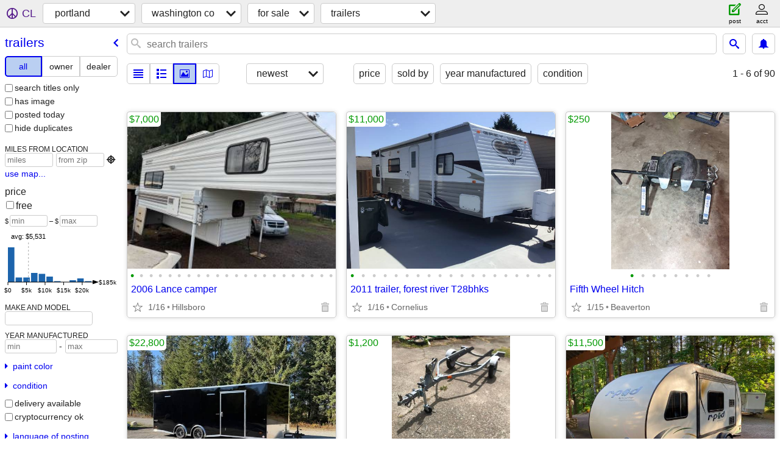

--- FILE ---
content_type: text/html; charset=utf-8
request_url: https://portland.craigslist.org/search/wsc/tra
body_size: 20596
content:
<!DOCTYPE html>
<html>
<head>
    
	<meta charset="UTF-8">
	<meta http-equiv="X-UA-Compatible" content="IE=Edge">
	<meta name="viewport" content="width=device-width,initial-scale=1">
	<meta property="og:site_name" content="craigslist">
	<meta name="twitter:card" content="preview">
	<meta property="og:title" content="washington co trailers for sale - craigslist">
	<meta name="description" content="washington co trailers for sale - craigslist">
	<meta property="og:description" content="washington co trailers for sale - craigslist">
	<meta property="og:url" content="https://portland.craigslist.org/search/wsc/tra">
	<title>washington co trailers for sale - craigslist</title>
	<link rel="canonical" href="https://portland.craigslist.org/search/wsc/tra">
	<link rel="alternate" href="https://portland.craigslist.org/search/wsc/tra" hreflang="x-default">



    <link rel="icon" href="/favicon.ico" id="favicon" />

<script type="application/ld+json" id="ld_searchpage_data" >
    {"@type":"SearchResultsPage","breadcrumb":{"@type":"BreadcrumbList","@context":"https://schema.org","itemListElement":[{"position":1,"item":"https://portland.craigslist.org","name":"portland.craigslist.org","@type":"ListItem"},{"@type":"ListItem","name":"washington co","item":"https://portland.craigslist.org/wsc/","position":2},{"name":"for sale","item":"https://portland.craigslist.org/search/wsc/sss","@type":"ListItem","position":3},{"position":4,"item":"https://portland.craigslist.org/search/wsc/tra","name":"trailers","@type":"ListItem"}]},"@context":"https://schema.org","description":"Trailers For Sale in Portland, OR - Washington Co"}
</script>


<script type="application/ld+json" id="ld_searchpage_results" >
    {"@context":"https://schema.org","@type":"ItemList","itemListElement":[{"position":"0","@type":"ListItem","item":{"offers":{"price":"7000.00","@type":"Offer","priceCurrency":"USD","availableAtOrFrom":{"@type":"Place","geo":{"longitude":-122.959906701405,"@type":"GeoCoordinates","latitude":45.5119988993256},"address":{"addressCountry":"","postalCode":"","addressRegion":"OR","streetAddress":"","addressLocality":"Hillsboro","@type":"PostalAddress"}}},"description":"","name":"2006 Lance camper","@type":"Product","image":["https://images.craigslist.org/00b0b_d8lAGQIPt9Q_0CI0t2_600x450.jpg","https://images.craigslist.org/00O0O_2aCEyuqDKND_0t20CI_600x450.jpg","https://images.craigslist.org/00M0M_hQkpwkCQEhg_0CI0t2_600x450.jpg","https://images.craigslist.org/01616_kpQWeCsioRs_0CI0t2_600x450.jpg","https://images.craigslist.org/00404_77BmWrABxsM_0t20CI_600x450.jpg","https://images.craigslist.org/00a0a_51cq5rle7nw_0t20CI_600x450.jpg","https://images.craigslist.org/00w0w_anv1q1l74XE_0t20CI_600x450.jpg","https://images.craigslist.org/01717_jVEfKsGwjn7_0t20CI_600x450.jpg","https://images.craigslist.org/00O0O_lINsAV6zpGB_0t20CI_600x450.jpg","https://images.craigslist.org/00p0p_h3e0IWFXqUp_0t20CI_600x450.jpg","https://images.craigslist.org/00w0w_1ZnudJr0cdw_0t20CI_600x450.jpg","https://images.craigslist.org/00b0b_a3M75VmmNHA_0t20CI_600x450.jpg","https://images.craigslist.org/01717_f9So46z2Zzy_0t20CI_600x450.jpg","https://images.craigslist.org/00v0v_5DhfNLnIzEf_0CI0t2_600x450.jpg","https://images.craigslist.org/00404_hmhVgKlRRBK_0CI0t2_600x450.jpg","https://images.craigslist.org/00w0w_1OhWfdFXXap_0t20CI_600x450.jpg","https://images.craigslist.org/00R0R_akLaN8MvHsc_0t20CI_600x450.jpg","https://images.craigslist.org/00q0q_iaX9ZTxGICf_0CI0t2_600x450.jpg","https://images.craigslist.org/00W0W_hbQ5T4s4pmP_0CI0t2_600x450.jpg","https://images.craigslist.org/00f0f_ez7SDrnMFKR_0CI0t2_600x450.jpg","https://images.craigslist.org/00x0x_gvgJBXfyTu8_0t20CI_600x450.jpg","https://images.craigslist.org/00909_d0dgh1z3WQD_0CI0t2_600x450.jpg"],"@context":"http://schema.org"}},{"item":{"description":"","name":"2011 trailer, forest river T28bhks","@type":"Product","@context":"http://schema.org","image":["https://images.craigslist.org/00N0N_hsRylUYZCwm_0CI0t2_600x450.jpg","https://images.craigslist.org/00101_eiaubBAGrHV_0CI0t2_600x450.jpg","https://images.craigslist.org/00S0S_cDi5xk5bwMh_0CI0t2_600x450.jpg","https://images.craigslist.org/00U0U_cD5ho485rqh_0t20CI_600x450.jpg","https://images.craigslist.org/00C0C_bv1KoVm1P3T_0CI0t2_600x450.jpg","https://images.craigslist.org/00D0D_ixB0OHyx4JD_0CI0t2_600x450.jpg","https://images.craigslist.org/00Q0Q_jzqFsZXI7Yd_0CI0t2_600x450.jpg","https://images.craigslist.org/00O0O_3PrXTQFu8PM_0CI0t2_600x450.jpg","https://images.craigslist.org/00u0u_9LSW47sc0mr_0CI0t2_600x450.jpg","https://images.craigslist.org/00e0e_5PhGQWcWTbg_0CI0t2_600x450.jpg","https://images.craigslist.org/00n0n_6iGViNBxQfg_0CI0t2_600x450.jpg","https://images.craigslist.org/00q0q_j0alufkUBV3_0CI0t2_600x450.jpg","https://images.craigslist.org/00l0l_b5GYQwYJqME_0CI0t2_600x450.jpg","https://images.craigslist.org/00F0F_85IlNu2zhut_0CI0t2_600x450.jpg","https://images.craigslist.org/00S0S_hRrVeqVvjQI_0CI0t2_600x450.jpg","https://images.craigslist.org/00M0M_h1eB7ptl7L0_0CI0t2_600x450.jpg","https://images.craigslist.org/00w0w_cTX44YTJFKv_0CI0t2_600x450.jpg","https://images.craigslist.org/00U0U_2T3Eke7uRRt_0CI0t2_600x450.jpg","https://images.craigslist.org/00y0y_9cuW5B99x8C_0CI0t2_600x450.jpg"],"offers":{"availableAtOrFrom":{"address":{"addressCountry":"","postalCode":"","addressRegion":"OR","addressLocality":"Cornelius","@type":"PostalAddress","streetAddress":""},"geo":{"longitude":-123.041500475089,"@type":"GeoCoordinates","latitude":45.528999130064},"@type":"Place"},"@type":"Offer","price":"11000.00","priceCurrency":"USD"}},"@type":"ListItem","position":"1"},{"position":"2","@type":"ListItem","item":{"offers":{"priceCurrency":"USD","price":"250.00","@type":"Offer","availableAtOrFrom":{"address":{"streetAddress":"","@type":"PostalAddress","addressLocality":"Beaverton","postalCode":"","addressCountry":"","addressRegion":"OR"},"@type":"Place","geo":{"longitude":-122.79960227766,"@type":"GeoCoordinates","latitude":45.4559985773904}}},"image":["https://images.craigslist.org/00000_cwTKEzI7eqL_0t20CI_600x450.jpg","https://images.craigslist.org/00303_3GEpTnTZi4Z_0t20CI_600x450.jpg","https://images.craigslist.org/00000_iOBpsoppoJk_0t20CI_600x450.jpg","https://images.craigslist.org/00Y0Y_4wHi11Y2Whf_0t20CI_600x450.jpg","https://images.craigslist.org/00r0r_dNYRC8fcGja_0t20CI_600x450.jpg","https://images.craigslist.org/00c0c_ioofF2LWxYL_0t20CI_600x450.jpg","https://images.craigslist.org/00P0P_jZGL52Xz0ZZ_0t20CI_600x450.jpg","https://images.craigslist.org/00N0N_esQhUzAINIX_0t20CI_600x450.jpg"],"@context":"http://schema.org","@type":"Product","name":"Fifth Wheel Hitch","description":""}},{"item":{"@context":"http://schema.org","image":["https://images.craigslist.org/00101_3SBvaxVTjGc_0fu0bC_600x450.jpg","https://images.craigslist.org/00Q0Q_7p8rw5J73FI_0fu0bC_600x450.jpg","https://images.craigslist.org/01313_4VKfVTNhlew_0fu0bC_600x450.jpg","https://images.craigslist.org/00Y0Y_b4v2SV1j89T_0fu0bC_600x450.jpg","https://images.craigslist.org/00a0a_agWVeVPM1dS_0fu0bC_600x450.jpg","https://images.craigslist.org/00m0m_7JFeTqduKyY_0fu0bC_600x450.jpg","https://images.craigslist.org/01111_f9LDe12Az2Y_0fu0bC_600x450.jpg","https://images.craigslist.org/00i0i_kFPigL5EM5I_0fu0bC_600x450.jpg","https://images.craigslist.org/00e0e_gzDf5Yueyav_0fu0bC_600x450.jpg","https://images.craigslist.org/00t0t_hUVhFJMo3PH_0fu0bC_600x450.jpg","https://images.craigslist.org/00505_9qg3jnPmChR_0fu0bC_600x450.jpg","https://images.craigslist.org/00U0U_gHIJvO4Wc9d_0fu0bC_600x450.jpg","https://images.craigslist.org/00j0j_bEL2SjL00oI_0bC0fu_600x450.jpg","https://images.craigslist.org/00B0B_fJ4E0yl3pYH_0fu0bC_600x450.jpg","https://images.craigslist.org/00Y0Y_azg4q9qSv3a_0fu0bC_600x450.jpg","https://images.craigslist.org/00505_45nm9kDvUJf_0fu0bC_600x450.jpg","https://images.craigslist.org/00K0K_9CfdGGEmoFx_0bC0fu_600x450.jpg"],"@type":"Product","name":"2026 Bravo Scout Performance 8.5×22 Race Trailer | Premium Build","description":"","offers":{"priceCurrency":"USD","price":"22800.00","@type":"Offer","availableAtOrFrom":{"geo":{"longitude":-116.887294907774,"@type":"GeoCoordinates","latitude":47.8240996076429},"@type":"Place","address":{"addressLocality":"Rathdrum","@type":"PostalAddress","streetAddress":"","postalCode":"","addressCountry":"","addressRegion":"ID"}}}},"@type":"ListItem","position":"3"},{"position":"4","@type":"ListItem","item":{"name":"Waverunner jet ski pwc trailer 12’","description":"","image":["https://images.craigslist.org/00P0P_iVfKYjlXOTY_0t20CI_600x450.jpg","https://images.craigslist.org/00l0l_bsbp5tmEWdP_0t20CI_600x450.jpg","https://images.craigslist.org/00f0f_6Xr1u4zZeBu_0t20CI_600x450.jpg"],"@context":"http://schema.org","@type":"Product","offers":{"availableAtOrFrom":{"@type":"Place","geo":{"latitude":45.5370010586304,"longitude":-122.973799209062,"@type":"GeoCoordinates"},"address":{"streetAddress":"","@type":"PostalAddress","addressLocality":"Hillsboro","postalCode":"","addressCountry":"","addressRegion":"OR"}},"@type":"Offer","price":"1200.00","priceCurrency":"USD"}}},{"position":"5","@type":"ListItem","item":{"offers":{"price":"11500.00","@type":"Offer","priceCurrency":"USD","availableAtOrFrom":{"geo":{"latitude":45.5909868609581,"longitude":-123.529013074206,"@type":"GeoCoordinates"},"@type":"Place","address":{"addressLocality":"Nehalem","@type":"PostalAddress","streetAddress":"","postalCode":"","addressCountry":"","addressRegion":"OR"}}},"name":"Travel Trailer 2015 R-Pod by Forest River","description":"","image":["https://images.craigslist.org/00404_ggk6026CiX0_0CI0t2_600x450.jpg","https://images.craigslist.org/00101_i9YrwBeRhJe_0CI0t2_600x450.jpg","https://images.craigslist.org/00l0l_66uqtO2b8JL_0CI0t2_600x450.jpg","https://images.craigslist.org/00I0I_309MyOkEVOT_0CI0t2_600x450.jpg","https://images.craigslist.org/00s0s_1mvlIdGVQp6_0CI0t2_600x450.jpg","https://images.craigslist.org/00303_1gXBwPyj7XS_0CI0t2_600x450.jpg","https://images.craigslist.org/00O0O_bnD5h8DUO0m_0CI0t2_600x450.jpg","https://images.craigslist.org/00m0m_3cyScKgrctk_0CI0t2_600x450.jpg","https://images.craigslist.org/00y0y_g5dQRVxIk63_0CI0t2_600x450.jpg","https://images.craigslist.org/00O0O_i70Q7YQv18Q_0CI0t2_600x450.jpg","https://images.craigslist.org/00E0E_gAMnXWeRcYa_0CI0t2_600x450.jpg","https://images.craigslist.org/00g0g_6YPlnqAevKV_0CI0t2_600x450.jpg","https://images.craigslist.org/01414_jn9wUZ2bFsF_0CI0t2_600x450.jpg","https://images.craigslist.org/00303_ea7WzPkYMP0_0CI0t2_600x450.jpg","https://images.craigslist.org/00Z0Z_5JBLV7NTzC7_0CI0t2_600x450.jpg","https://images.craigslist.org/01111_fu9qJE6xGjV_0CI0t2_600x450.jpg","https://images.craigslist.org/00s0s_1mvlIdGVQp6_0CI0t2_600x450.jpg","https://images.craigslist.org/00b0b_gtgL19hkYaX_0CI0t2_600x450.jpg","https://images.craigslist.org/00a0a_iH280kf3r1l_0CI0t2_600x450.jpg"],"@context":"http://schema.org","@type":"Product"}},{"@type":"ListItem","item":{"offers":{"@type":"Offer","price":"550.00","priceCurrency":"USD","availableAtOrFrom":{"@type":"Place","geo":{"latitude":45.4402989608468,"longitude":-122.779297799318,"@type":"GeoCoordinates"},"address":{"postalCode":"","addressCountry":"","addressRegion":"OR","addressLocality":"Portland","@type":"PostalAddress","streetAddress":""}}},"@type":"Product","@context":"http://schema.org","image":["https://images.craigslist.org/00D0D_aV26vYcQw0w_0CI0t2_600x450.jpg","https://images.craigslist.org/00w0w_aHDrhk9QaWc_0CI0t2_600x450.jpg","https://images.craigslist.org/01111_dalq5SURL0O_0CI0t2_600x450.jpg","https://images.craigslist.org/01515_64J8wyslR97_0CI0t2_600x450.jpg"],"description":"","name":"Ryan Tilt Bed Trailer"},"position":"6"},{"item":{"@context":"http://schema.org","image":["https://images.craigslist.org/00v0v_bAznSurtXw9_0CI0t2_600x450.jpg","https://images.craigslist.org/00K0K_fHULnq9Fz8c_0CI0t2_600x450.jpg","https://images.craigslist.org/00p0p_1syRBG23dlY_0CI0t2_600x450.jpg","https://images.craigslist.org/00J0J_aPhRWPvWPsU_0CI0t2_600x450.jpg","https://images.craigslist.org/01616_jR98VRAQ1cS_0CI0t2_600x450.jpg","https://images.craigslist.org/00J0J_euqqfB826pO_0CI0t2_600x450.jpg","https://images.craigslist.org/00e0e_ii0BOPSqQJV_0CI0t2_600x450.jpg","https://images.craigslist.org/00D0D_83XJp1T00eO_0CI0t2_600x450.jpg","https://images.craigslist.org/00404_eLcMFi5uwok_0CI0t2_600x450.jpg","https://images.craigslist.org/01010_bhIT66KNoIj_0CI0t2_600x450.jpg","https://images.craigslist.org/00z0z_1aK15ireiQr_0CI0t2_600x450.jpg"],"@type":"Product","name":"2023 Aspen 55/60 Ton Trailer PKG","description":"","offers":{"@type":"Offer","price":"185000.00","priceCurrency":"USD","availableAtOrFrom":{"address":{"streetAddress":"","addressLocality":"Everson","@type":"PostalAddress","addressCountry":"","addressRegion":"WA","postalCode":""},"geo":{"latitude":48.9044991928466,"longitude":-122.332505310699,"@type":"GeoCoordinates"},"@type":"Place"}}},"@type":"ListItem","position":"7"},{"item":{"description":"","name":"2005 Ford Winnebago Minnie Winnie","@type":"Product","@context":"http://schema.org","image":["https://images.craigslist.org/00X0X_4tYHyIV234J_0pO0jm_600x450.jpg","https://images.craigslist.org/00S0S_9FJfKDCWOX6_0x20oM_600x450.jpg","https://images.craigslist.org/00707_bQK5oPKCDlI_0x20oM_600x450.jpg","https://images.craigslist.org/00m0m_hsG04wBp9UF_0iS0dW_600x450.jpg","https://images.craigslist.org/00D0D_mQz9Txvphm_0iS0dZ_600x450.jpg","https://images.craigslist.org/01515_4Ps240mFQ8C_0iS0e5_600x450.jpg","https://images.craigslist.org/00x0x_fgEH4DyC023_0iS0ec_600x450.jpg","https://images.craigslist.org/00t0t_7I4jfWfBZJS_1320MM_600x450.jpg","https://images.craigslist.org/00p0p_8N90NYjN5VU_0MM132_600x450.jpg","https://images.craigslist.org/00a0a_eOCWk7zlOzu_1320MM_600x450.jpg","https://images.craigslist.org/00A0A_lgFVt9FyMhw_0MM132_600x450.jpg","https://images.craigslist.org/00L0L_eLWV8rVGbeM_1320MM_600x450.jpg","https://images.craigslist.org/00t0t_ihx1JIae48Q_0iS0e5_600x450.jpg","https://images.craigslist.org/00606_iFFPgplBtxk_0x20oM_600x450.jpg","https://images.craigslist.org/00s0s_duTdXANFYtV_0lM0t2_600x450.jpg","https://images.craigslist.org/00000_6FIyPXPPBIw_0kE0fu_600x450.jpg","https://images.craigslist.org/00303_dns1OarSrto_0pO0jm_600x450.jpg"],"offers":{"availableAtOrFrom":{"geo":{"longitude":-122.860404558876,"@type":"GeoCoordinates","latitude":45.5200999495906},"@type":"Place","address":{"streetAddress":"","@type":"PostalAddress","addressLocality":"Beaverton","addressCountry":"","addressRegion":"OR","postalCode":""}},"@type":"Offer","price":"23000.00","priceCurrency":"USD"}},"@type":"ListItem","position":"8"},{"position":"9","@type":"ListItem","item":{"offers":{"availableAtOrFrom":{"geo":{"latitude":45.4504999014308,"longitude":-122.865199642663,"@type":"GeoCoordinates"},"@type":"Place","address":{"postalCode":"","addressCountry":"","addressRegion":"OR","addressLocality":"Beaverton","@type":"PostalAddress","streetAddress":""}},"priceCurrency":"USD","@type":"Offer","price":"750.00"},"@type":"Product","@context":"http://schema.org","image":["https://images.craigslist.org/01111_9EwNDlGNCyp_0ak07K_600x450.jpg","https://images.craigslist.org/00q0q_4yl4IMSyAOO_0ak07K_600x450.jpg","https://images.craigslist.org/00N0N_8CwYPDd4qfk_0ak07K_600x450.jpg","https://images.craigslist.org/01717_6zHmLuYtlT2_0ak07K_600x450.jpg"],"description":"","name":"16 foot boat trailer"}},{"@type":"ListItem","item":{"offers":{"availableAtOrFrom":{"address":{"addressCountry":"","addressRegion":"OR","postalCode":"","@type":"PostalAddress","addressLocality":"Portland","streetAddress":""},"@type":"Place","geo":{"latitude":45.5229991160338,"@type":"GeoCoordinates","longitude":-122.676003249144}},"@type":"Offer","price":"9750.00","priceCurrency":"USD"},"description":"","name":"2020 Diamond C 14K equipment/car trailer BY OWNER","@type":"Product","@context":"http://schema.org","image":["https://images.craigslist.org/00o0o_7Q3azo03Dzg_0CI0t2_600x450.jpg","https://images.craigslist.org/01212_43SyPQC13xN_0CI0t2_600x450.jpg","https://images.craigslist.org/00t0t_8oyfwXR7sA8_0CI0t2_600x450.jpg","https://images.craigslist.org/01010_hhDYsqjz6pk_0CI0t2_600x450.jpg","https://images.craigslist.org/00o0o_7OAYOJObWcx_0CI0t2_600x450.jpg","https://images.craigslist.org/01111_cIr5KMysBUu_0CI0t2_600x450.jpg","https://images.craigslist.org/00g0g_7gaipBgB7Xp_0CI0t2_600x450.jpg","https://images.craigslist.org/00k0k_1Q7YyTq2IGV_0CI0t2_600x450.jpg","https://images.craigslist.org/00303_dEwDf4R2pSX_0CI0t2_600x450.jpg","https://images.craigslist.org/00p0p_dmFxhVphQfu_0CI0t2_600x450.jpg","https://images.craigslist.org/00r0r_9t4FRwdGdov_0CI0t2_600x450.jpg","https://images.craigslist.org/00404_bhE7YiuYzaS_0CI0t2_600x450.jpg","https://images.craigslist.org/00H0H_3yJ1dopexYB_0CI0t2_600x450.jpg"]},"position":"10"},{"item":{"name":"Utility Trailer","description":"","image":["https://images.craigslist.org/00b0b_c5rmrslwERF_0gs0cl_600x450.jpg","https://images.craigslist.org/00q0q_3SGtQHa1eFP_0gs0cl_600x450.jpg","https://images.craigslist.org/00i0i_lHsww87gYbt_0gs0cl_600x450.jpg","https://images.craigslist.org/00L0L_dCdl4amuop4_0gs0cl_600x450.jpg","https://images.craigslist.org/00e0e_9r4I6k1Ubq3_0gs0cl_600x450.jpg","https://images.craigslist.org/01414_dLdIgpuy44L_0gs0cl_600x450.jpg","https://images.craigslist.org/00J0J_ftTN3ivcv4F_0gs0cl_600x450.jpg","https://images.craigslist.org/01515_idj497ft7VB_0gs0cl_600x450.jpg"],"@context":"http://schema.org","@type":"Product","offers":{"@type":"Offer","price":"1250.00","priceCurrency":"USD","availableAtOrFrom":{"@type":"Place","geo":{"longitude":-122.865199642663,"@type":"GeoCoordinates","latitude":45.4504999014308},"address":{"streetAddress":"","@type":"PostalAddress","addressLocality":"Beaverton","addressRegion":"OR","addressCountry":"","postalCode":""}}}},"@type":"ListItem","position":"11"},{"@type":"ListItem","item":{"@type":"Product","@context":"http://schema.org","image":["https://images.craigslist.org/00j0j_csTvnFMOFLv_0CI0t2_600x450.jpg","https://images.craigslist.org/00909_1zGCtbhBvjm_0lN0t2_600x450.jpg","https://images.craigslist.org/00H0H_k81rYPXIzEJ_0CI0t2_600x450.jpg","https://images.craigslist.org/00X0X_fUd0Nlt7XvH_0t20CI_600x450.jpg","https://images.craigslist.org/00606_lWUp2Aad6p6_0t20CI_600x450.jpg","https://images.craigslist.org/00J0J_b9YnE8p8lUA_0CI0t2_600x450.jpg","https://images.craigslist.org/00s0s_h5TJwASdENV_0t20CI_600x450.jpg","https://images.craigslist.org/00505_aZp0ejVPztt_0t20CI_600x450.jpg","https://images.craigslist.org/00p0p_hpNDonfqkCG_0t20CI_600x450.jpg","https://images.craigslist.org/00H0H_lcSU6ZB5HgF_0t20CI_600x450.jpg","https://images.craigslist.org/00J0J_9miIZdigvBW_0t20CI_600x450.jpg","https://images.craigslist.org/00H0H_6G1uaCgaWhm_0t20CI_600x450.jpg","https://images.craigslist.org/00M0M_2btlopiCkBh_0t20CI_600x450.jpg"],"description":"","name":"2021 Heartland Mallard Pathfinder","offers":{"price":"17500.00","@type":"Offer","priceCurrency":"USD","availableAtOrFrom":{"address":{"addressLocality":"Warren","@type":"PostalAddress","streetAddress":"","addressCountry":"","addressRegion":"OR","postalCode":""},"geo":{"latitude":45.7655017839364,"longitude":-122.892793290076,"@type":"GeoCoordinates"},"@type":"Place"}}},"position":"12"},{"position":"13","item":{"description":"","name":"Equalizer 4-point Sway Control Hitch","@type":"Product","@context":"http://schema.org","image":["https://images.craigslist.org/00t0t_4QPSGtX9Ga_0lM0t2_600x450.jpg","https://images.craigslist.org/00n0n_eoChULOivUt_0lM0t2_600x450.jpg","https://images.craigslist.org/00L0L_587nmW3eNaz_0CI0t2_600x450.jpg"],"offers":{"priceCurrency":"USD","@type":"Offer","price":"250.00","availableAtOrFrom":{"address":{"addressCountry":"","addressRegion":"OR","postalCode":"","addressLocality":"Hillsboro","@type":"PostalAddress","streetAddress":""},"@type":"Place","geo":{"@type":"GeoCoordinates","longitude":-122.956997221721,"latitude":45.4984003190167}}}},"@type":"ListItem"},{"position":"14","@type":"ListItem","item":{"offers":{"@type":"Offer","price":"35.00","priceCurrency":"USD","availableAtOrFrom":{"address":{"streetAddress":"","@type":"PostalAddress","addressLocality":"Sherwood","postalCode":"","addressCountry":"","addressRegion":"OR"},"@type":"Place","geo":{"longitude":-122.856704397436,"@type":"GeoCoordinates","latitude":45.3514005482325}}},"name":"Used Trailer Parts Tires and Wheel Several Sizes","description":"","image":["https://images.craigslist.org/00000_apsSYO8b3s6_0lN0CI_600x450.jpg","https://images.craigslist.org/00q0q_HW5onDWj9y_0lN0CI_600x450.jpg","https://images.craigslist.org/00R0R_7KWMlqV6iN_0lN0CI_600x450.jpg","https://images.craigslist.org/00V0V_j5YnBVzws2p_0lN0CI_600x450.jpg","https://images.craigslist.org/00000_4finCsgc13k_0CI0lN_600x450.jpg","https://images.craigslist.org/00J0J_4PV5rTfJZ1G_0lN0CI_600x450.jpg"],"@context":"http://schema.org","@type":"Product"}},{"item":{"@type":"Product","image":["https://images.craigslist.org/00T0T_12H4pxlTO1p_0CI0t2_600x450.jpg","https://images.craigslist.org/00Q0Q_w8ARHDiR01_0CI0t2_600x450.jpg","https://images.craigslist.org/00b0b_eeIEQpKVtix_0CI0t2_600x450.jpg","https://images.craigslist.org/01111_4tG4gL5TEXN_0CI0t2_600x450.jpg","https://images.craigslist.org/01111_ipWzf8tqijG_0CI0t2_600x450.jpg","https://images.craigslist.org/00N0N_1VEwyA2Uxez_0CI0t2_600x450.jpg"],"@context":"http://schema.org","description":"","name":"2016 Eagle Metal Utility Trailer","offers":{"@type":"Offer","price":"2100.00","priceCurrency":"USD","availableAtOrFrom":{"geo":{"@type":"GeoCoordinates","longitude":-122.862003111125,"latitude":45.4760005340173},"@type":"Place","address":{"@type":"PostalAddress","addressLocality":"Beaverton","streetAddress":"","addressCountry":"","postalCode":"","addressRegion":"OR"}}}},"@type":"ListItem","position":"15"},{"@type":"ListItem","item":{"offers":{"priceCurrency":"USD","price":"22000.00","@type":"Offer","availableAtOrFrom":{"geo":{"latitude":45.5229991160338,"longitude":-122.676003249144,"@type":"GeoCoordinates"},"@type":"Place","address":{"addressCountry":"","addressRegion":"OR","postalCode":"","addressLocality":"Portland","@type":"PostalAddress","streetAddress":""}}},"description":"","name":"40 ft gooseneck trailer","@type":"Product","@context":"http://schema.org","image":["https://images.craigslist.org/00V0V_hHpbXQnm1hP_0CI0t2_600x450.jpg","https://images.craigslist.org/00O0O_3daMYqUkgNm_0CI0t2_600x450.jpg","https://images.craigslist.org/00J0J_8xpkW2OqPHr_0CI0t2_600x450.jpg","https://images.craigslist.org/00k0k_15YNZM0iOwT_0CI0t2_600x450.jpg"]},"position":"16"},{"position":"17","@type":"ListItem","item":{"name":"2016 RPOD Trailer - great condition","description":"","image":["https://images.craigslist.org/00z0z_eZL5IhGzGaN_1u8176_600x450.jpg","https://images.craigslist.org/01515_4dWSDoZNNg3_0iS0d4_600x450.jpg","https://images.craigslist.org/01515_6pHz4UY5uMX_0dM09C_600x450.jpg","https://images.craigslist.org/00y0y_k0WWiE0xhPu_0MM132_600x450.jpg","https://images.craigslist.org/01010_dWb9GOsVyG1_0MM132_600x450.jpg","https://images.craigslist.org/00E0E_5HsIco1XQWZ_0MM132_600x450.jpg","https://images.craigslist.org/00H0H_47YBURC8TQs_0MM132_600x450.jpg","https://images.craigslist.org/00r0r_fsE7BjdS6u7_0MM132_600x450.jpg","https://images.craigslist.org/00e0e_1Yg6G7fLkcx_0MM132_600x450.jpg","https://images.craigslist.org/00O0O_cmshuDr8xeF_0MM132_600x450.jpg"],"@context":"http://schema.org","@type":"Product","offers":{"availableAtOrFrom":{"address":{"addressCountry":"","postalCode":"","addressRegion":"OR","addressLocality":"Portland","@type":"PostalAddress","streetAddress":""},"geo":{"longitude":-122.779297799318,"@type":"GeoCoordinates","latitude":45.4402989608468},"@type":"Place"},"price":"12000.00","@type":"Offer","priceCurrency":"USD"}}},{"position":"18","@type":"ListItem","item":{"image":["https://images.craigslist.org/00v0v_bQGhmYlCAFC_0gw0gw_600x450.jpg","https://images.craigslist.org/00909_dA6SBYOhZUa_0gw0gw_600x450.jpg"],"@context":"http://schema.org","@type":"Product","name":"Cargo Worthy 20ft Container","description":"","offers":{"availableAtOrFrom":{"geo":{"@type":"GeoCoordinates","longitude":-122.755004388805,"latitude":45.3699993312192},"@type":"Place","address":{"addressCountry":"","postalCode":"","addressRegion":"OR","streetAddress":"","@type":"PostalAddress","addressLocality":"Tualatin"}},"priceCurrency":"USD","@type":"Offer","price":"2400.00"}}},{"position":"19","@type":"ListItem","item":{"@context":"http://schema.org","image":["https://images.craigslist.org/00202_6kSMRGDQkrJ_0t20CI_600x450.jpg","https://images.craigslist.org/00k0k_4IZInW3bcaZ_0CI0t2_600x450.jpg","https://images.craigslist.org/00404_5NteJO6nYAv_0CI0t2_600x450.jpg","https://images.craigslist.org/01010_aqEEor2BOBg_0CI0t2_600x450.jpg","https://images.craigslist.org/00e0e_dGjmxjDgohV_0CI0t2_600x450.jpg"],"@type":"Product","name":"6×12 utility trailer","description":"","offers":{"availableAtOrFrom":{"address":{"addressRegion":"OR","addressCountry":"","postalCode":"","addressLocality":"Portland","@type":"PostalAddress","streetAddress":""},"@type":"Place","geo":{"longitude":-122.676003249144,"@type":"GeoCoordinates","latitude":45.5229991160338}},"priceCurrency":"USD","@type":"Offer","price":"1800.00"}}},{"item":{"@context":"http://schema.org","image":["https://images.craigslist.org/00R0R_f2gTP6iCuws_0CI0t2_600x450.jpg","https://images.craigslist.org/00f0f_gaSMA7fLiBJ_0CI0t2_600x450.jpg","https://images.craigslist.org/00y0y_2uSD4Vfa5Nr_0CI0t2_600x450.jpg","https://images.craigslist.org/00J0J_ehr8hYnnIjF_0CI0t2_600x450.jpg","https://images.craigslist.org/00G0G_dVyfcrbh84t_0CI0t2_600x450.jpg","https://images.craigslist.org/00b0b_3NDm7jcPa9e_0CI0t2_600x450.jpg"],"@type":"Product","name":"Tap Trailer","description":"","offers":{"price":"9999.00","@type":"Offer","priceCurrency":"USD","availableAtOrFrom":{"address":{"@type":"PostalAddress","addressLocality":"Portland","streetAddress":"","addressCountry":"","addressRegion":"OR","postalCode":""},"geo":{"latitude":45.5229991160338,"longitude":-122.676003249144,"@type":"GeoCoordinates"},"@type":"Place"}}},"@type":"ListItem","position":"20"},{"@type":"ListItem","item":{"image":["https://images.craigslist.org/00Z0Z_h2SUPIFC1AN_0CI0pO_600x450.jpg","https://images.craigslist.org/00V0V_fM9Mu1qxa8z_0CI0pO_600x450.jpg","https://images.craigslist.org/00h0h_kzXMH4wKOe6_0CI0sy_600x450.jpg","https://images.craigslist.org/00e0e_hZThBu5mDWR_0CI0q5_600x450.jpg"],"@context":"http://schema.org","@type":"Product","name":"This is SUCH a GREAT Setup!! Rare 6 Wide Adventure Trailer Lightweight & Ready t","description":"","offers":{"availableAtOrFrom":{"address":{"addressCountry":"","postalCode":"","addressRegion":"OR","@type":"PostalAddress","addressLocality":"Portland","streetAddress":""},"@type":"Place","geo":{"latitude":45.5229991160338,"longitude":-122.676003249144,"@type":"GeoCoordinates"}},"@type":"Offer","price":"7000.00","priceCurrency":"USD"}},"position":"21"},{"@type":"ListItem","item":{"@type":"Product","@context":"http://schema.org","image":["https://images.craigslist.org/00t0t_3UXtl27N6PO_0t20CI_600x450.jpg","https://images.craigslist.org/00t0t_59wSwLp84l0_0t20CI_600x450.jpg","https://images.craigslist.org/00H0H_aFDWi9IJ93J_0t20CI_600x450.jpg"],"description":"","name":"Cargo Carrier Trailer","offers":{"availableAtOrFrom":{"@type":"Place","geo":{"@type":"GeoCoordinates","longitude":-122.865199642663,"latitude":45.4504999014308},"address":{"streetAddress":"","addressLocality":"Beaverton","@type":"PostalAddress","postalCode":"","addressCountry":"","addressRegion":"OR"}},"@type":"Offer","price":"450.00","priceCurrency":"USD"}},"position":"22"},{"item":{"offers":{"priceCurrency":"USD","price":"250.00","@type":"Offer","availableAtOrFrom":{"address":{"streetAddress":"","addressLocality":"Portland","@type":"PostalAddress","postalCode":"","addressCountry":"","addressRegion":"OR"},"geo":{"latitude":45.5322506655512,"longitude":-122.823587436879,"@type":"GeoCoordinates"},"@type":"Place"}},"@context":"http://schema.org","image":["https://images.craigslist.org/00m0m_a3Hfi8e57A0_0x20bm_600x450.jpg","https://images.craigslist.org/00Y0Y_7hfr42RlGxI_0x20f8_600x450.jpg","https://images.craigslist.org/00q0q_jblUaK9wvXV_0oU0lo_600x450.jpg","https://images.craigslist.org/00Z0Z_aQVq7CoYt5r_0x20oM_600x450.jpg","https://images.craigslist.org/00O0O_7E1SzTF5kxn_0x20oM_600x450.jpg","https://images.craigslist.org/00D0D_2Gl1C0etefb_0rK0ns_600x450.jpg"],"@type":"Product","name":"Trailer Valet TVWDX Wheel Dollies - One Pair - Like New!","description":""},"@type":"ListItem","position":"23"},{"item":{"@context":"http://schema.org","image":["https://images.craigslist.org/00k0k_eceGrFq6AUA_0t20CI_600x450.jpg","https://images.craigslist.org/00p0p_1vOPjOyMOWo_0t20CI_600x450.jpg","https://images.craigslist.org/00606_jtvWwkhXYOL_0t20CI_600x450.jpg","https://images.craigslist.org/00909_gYt2KbVWbQK_0t20CI_600x450.jpg","https://images.craigslist.org/00B0B_877Kbs8jDkr_0t20CI_600x450.jpg","https://images.craigslist.org/00X0X_laLUgy2vtcn_0t20CI_600x450.jpg","https://images.craigslist.org/00909_hDQQaUcdxAZ_0t20CI_600x450.jpg","https://images.craigslist.org/00t0t_dyIZfQgPNJp_0t20CI_600x450.jpg","https://images.craigslist.org/00r0r_2NVst2OukbZ_0t20CI_600x450.jpg","https://images.craigslist.org/00j0j_aarN041VsfV_0t20CI_600x450.jpg","https://images.craigslist.org/00x0x_l8nAxlYI55K_0t20CI_600x450.jpg","https://images.craigslist.org/00F0F_awo9KYIpdn5_0t20CI_600x450.jpg","https://images.craigslist.org/00x0x_akeGWBqPELo_0t20CI_600x450.jpg","https://images.craigslist.org/01414_6HlhmninTlc_0t20CI_600x450.jpg","https://images.craigslist.org/00C0C_7G3JWVe349U_0t20CI_600x450.jpg","https://images.craigslist.org/00P0P_eyQUG5Kilej_0t20CI_600x450.jpg","https://images.craigslist.org/00e0e_9yWvRaFtn1v_0t20CI_600x450.jpg","https://images.craigslist.org/00p0p_e5JETUdOqdO_0t20CI_600x450.jpg","https://images.craigslist.org/00x0x_4hMV3ceSFxA_0t20CI_600x450.jpg"],"@type":"Product","name":"PACE 24' Enclosed cargo trailer","description":"","offers":{"availableAtOrFrom":{"@type":"Place","geo":{"@type":"GeoCoordinates","longitude":-122.856704397436,"latitude":45.3514005482325},"address":{"streetAddress":"","addressLocality":"Sherwood","@type":"PostalAddress","addressCountry":"","addressRegion":"OR","postalCode":""}},"priceCurrency":"USD","@type":"Offer","price":"11700.00"}},"@type":"ListItem","position":"24"},{"item":{"offers":{"priceCurrency":"USD","price":"1800.00","@type":"Offer","availableAtOrFrom":{"address":{"addressCountry":"","postalCode":"","addressRegion":"OR","streetAddress":"","@type":"PostalAddress","addressLocality":"Portland"},"geo":{"latitude":45.4402989608468,"@type":"GeoCoordinates","longitude":-122.779297799318},"@type":"Place"}},"description":"","name":"New Utility Trailer","@type":"Product","image":["https://images.craigslist.org/00r0r_mEMTvHxWeV_0CI0t2_600x450.jpg","https://images.craigslist.org/00I0I_1yfsBAaogFD_0t20CI_600x450.jpg"],"@context":"http://schema.org"},"@type":"ListItem","position":"25"},{"item":{"offers":{"priceCurrency":"USD","price":"100.00","@type":"Offer","availableAtOrFrom":{"address":{"addressLocality":"Sherwood","@type":"PostalAddress","streetAddress":"","addressRegion":"OR","addressCountry":"","postalCode":""},"@type":"Place","geo":{"latitude":45.3514005482325,"longitude":-122.856704397436,"@type":"GeoCoordinates"}}},"description":"","name":"e2 2-Point Sway Control Round Bar Hitch","@type":"Product","image":["https://images.craigslist.org/01515_fVq2LgCe8LF_0dq0t2_600x450.jpg","https://images.craigslist.org/01414_1c0U4yND0gK_0t20CI_600x450.jpg","https://images.craigslist.org/00K0K_iZdenDEyjH3_0t20CI_600x450.jpg","https://images.craigslist.org/00u0u_jXHC4Dw9y63_0t20CI_600x450.jpg","https://images.craigslist.org/00505_gwCbwQJeVbm_0t20CI_600x450.jpg","https://images.craigslist.org/00b0b_2WwtHWN9thq_0dq0t2_600x450.jpg","https://images.craigslist.org/00k0k_9MXchCIIC8v_0t20CI_600x450.jpg"],"@context":"http://schema.org"},"@type":"ListItem","position":"26"},{"@type":"ListItem","item":{"offers":{"priceCurrency":"USD","price":"25.00","@type":"Offer","availableAtOrFrom":{"address":{"streetAddress":"","addressLocality":"Sherwood","@type":"PostalAddress","addressCountry":"","postalCode":"","addressRegion":"OR"},"@type":"Place","geo":{"longitude":-122.856704397436,"@type":"GeoCoordinates","latitude":45.3514005482325}}},"name":"Bumper Hitch Adapter - 2 inch","description":"","@context":"http://schema.org","image":["https://images.craigslist.org/00s0s_6w9Aj05gFRw_0dq0t2_600x450.jpg","https://images.craigslist.org/00W0W_6K98jCsqh5o_0t20CI_600x450.jpg"],"@type":"Product"},"position":"27"},{"@type":"ListItem","item":{"offers":{"availableAtOrFrom":{"@type":"Place","geo":{"latitude":45.4519993319806,"@type":"GeoCoordinates","longitude":-122.789302215378},"address":{"postalCode":"","addressCountry":"","addressRegion":"OR","streetAddress":"","@type":"PostalAddress","addressLocality":"Portland"}},"priceCurrency":"USD","@type":"Offer","price":"6500.00"},"image":["https://images.craigslist.org/00101_fdGlzC9cP0u_07K0ak_600x450.jpg","https://images.craigslist.org/00J0J_f0XSBeHartl_07K0ak_600x450.jpg","https://images.craigslist.org/00101_j8i3ExaqvqB_07K0ak_600x450.jpg","https://images.craigslist.org/01111_fHgU38OGvhB_07K0ak_600x450.jpg","https://images.craigslist.org/00G0G_cGko56T1MIV_07K0ak_600x450.jpg","https://images.craigslist.org/00t0t_2q68AdflkDE_07K0ak_600x450.jpg","https://images.craigslist.org/00101_kPZVsnWmYb0_0oo0ww_600x450.jpg","https://images.craigslist.org/00S0S_j7K5oHdvsEL_0oo0ww_600x450.jpg","https://images.craigslist.org/01616_8oK7uId1wSH_0oo0ww_600x450.jpg","https://images.craigslist.org/01717_7NSBlnKok60_0AE0ru_600x450.jpg","https://images.craigslist.org/00r0r_k48Js39VPNK_0l70t2_600x450.jpg","https://images.craigslist.org/00Y0Y_ksdIG7W1IMM_0l70t2_600x450.jpg"],"@context":"http://schema.org","@type":"Product","name":"2026 Southland 7x20+2  15K Beavertail Equipment Trailer","description":""},"position":"28"},{"position":"29","@type":"ListItem","item":{"offers":{"@type":"Offer","price":"275.00","priceCurrency":"USD","availableAtOrFrom":{"address":{"@type":"PostalAddress","addressLocality":"Beaverton","streetAddress":"","addressRegion":"OR","addressCountry":"","postalCode":""},"geo":{"latitude":45.4559985773904,"longitude":-122.79960227766,"@type":"GeoCoordinates"},"@type":"Place"}},"@context":"http://schema.org","image":["https://images.craigslist.org/00V0V_kdokRijrD2v_06s08B_600x450.jpg","https://images.craigslist.org/00W0W_akXnC8qHzvE_06s08B_600x450.jpg","https://images.craigslist.org/00404_2JluQ1BQlJd_06s08B_600x450.jpg"],"@type":"Product","name":"complete 5th wheel hitch","description":""}},{"@type":"ListItem","item":{"name":"3 rail motorcycle/industrial trailer","description":"","image":["https://images.craigslist.org/00K0K_jnaTqV2gZ4_0t20CI_600x450.jpg","https://images.craigslist.org/00n0n_gZxaS8Y89lx_0t20CI_600x450.jpg","https://images.craigslist.org/00C0C_dpCYeHisH4c_0t20CI_600x450.jpg","https://images.craigslist.org/00C0C_dpCYeHisH4c_0t20CI_600x450.jpg","https://images.craigslist.org/00s0s_7qayNnTMQsN_0t20CI_600x450.jpg","https://images.craigslist.org/00Z0Z_lsIngSDtgjw_0t20CI_600x450.jpg","https://images.craigslist.org/00606_aV219UbdRns_0t20CI_600x450.jpg","https://images.craigslist.org/00o0o_hleduOKwPHf_0t20CI_600x450.jpg","https://images.craigslist.org/00101_jWZQ4Apv5L8_0t20CI_600x450.jpg","https://images.craigslist.org/00q0q_7mIKaVVNSBm_0t20CI_600x450.jpg"],"@context":"http://schema.org","@type":"Product","offers":{"availableAtOrFrom":{"@type":"Place","geo":{"longitude":-122.801405375841,"@type":"GeoCoordinates","latitude":45.4093993469571},"address":{"streetAddress":"","@type":"PostalAddress","addressLocality":"Portland","addressCountry":"","postalCode":"","addressRegion":"OR"}},"price":"450.00","@type":"Offer","priceCurrency":"USD"}},"position":"30"},{"item":{"offers":{"availableAtOrFrom":{"address":{"streetAddress":"","@type":"PostalAddress","addressLocality":"Marylhurst","addressCountry":"","addressRegion":"OR","postalCode":""},"@type":"Place","geo":{"latitude":45.3976004270826,"longitude":-122.645103635254,"@type":"GeoCoordinates"}},"@type":"Offer","price":"2500.00","priceCurrency":"USD"},"description":"","name":"Yakima Easyrider trailer","@type":"Product","image":["https://images.craigslist.org/00S0S_55Yl23mLGAO_0CI0t2_600x450.jpg","https://images.craigslist.org/01111_fVI8gN8f676_0CI0t2_600x450.jpg","https://images.craigslist.org/00e0e_a2EjfL5DsNW_0CI0t2_600x450.jpg","https://images.craigslist.org/01313_270KuU5205W_0CI0t2_600x450.jpg"],"@context":"http://schema.org"},"@type":"ListItem","position":"31"},{"position":"32","item":{"description":"","name":"2018 Load trailer 7x16 dump Trailer","@type":"Product","image":["https://images.craigslist.org/00c0c_7MC0WOTuW2J_0CI0t2_600x450.jpg","https://images.craigslist.org/00O0O_k2jMP5P1k5F_0CI0t2_600x450.jpg","https://images.craigslist.org/00w0w_eP0L6rhveLF_0CI0t2_600x450.jpg","https://images.craigslist.org/01212_b8SWp8GVAbR_0CI0t2_600x450.jpg","https://images.craigslist.org/00e0e_6y5GarGYqfh_0CI0t2_600x450.jpg","https://images.craigslist.org/00H0H_bsMe7EnajKq_0CI0t2_600x450.jpg","https://images.craigslist.org/00J0J_crvJRsDhMvN_0t20CI_600x450.jpg"],"@context":"http://schema.org","offers":{"availableAtOrFrom":{"address":{"addressCountry":"","addressRegion":"OR","postalCode":"","@type":"PostalAddress","addressLocality":"Portland","streetAddress":""},"@type":"Place","geo":{"@type":"GeoCoordinates","longitude":-122.618998532193,"latitude":45.4420000725405}},"priceCurrency":"USD","price":"9995.00","@type":"Offer"}},"@type":"ListItem"},{"position":"33","@type":"ListItem","item":{"@type":"Product","@context":"http://schema.org","image":["https://images.craigslist.org/00X0X_b52aJT3S2wQ_0CI0t2_600x450.jpg","https://images.craigslist.org/00S0S_36oZlHKp5o9_0t20CI_600x450.jpg","https://images.craigslist.org/00C0C_3Qq0r7gwC6h_0t20CI_600x450.jpg","https://images.craigslist.org/00D0D_gaRqWRV0ky0_0t20CI_600x450.jpg"],"description":"","name":"Flatbed Trailer 7x16","offers":{"availableAtOrFrom":{"@type":"Place","geo":{"@type":"GeoCoordinates","longitude":-122.856704397436,"latitude":45.3514005482325},"address":{"addressRegion":"OR","addressCountry":"","postalCode":"","streetAddress":"","@type":"PostalAddress","addressLocality":"Sherwood"}},"price":"5800.00","@type":"Offer","priceCurrency":"USD"}}},{"@type":"ListItem","item":{"offers":{"@type":"Offer","price":"100.00","priceCurrency":"USD","availableAtOrFrom":{"address":{"addressCountry":"","postalCode":"","addressRegion":"OR","streetAddress":"","addressLocality":"Tualatin","@type":"PostalAddress"},"@type":"Place","geo":{"longitude":-122.755004388805,"@type":"GeoCoordinates","latitude":45.3699993312192}}},"@type":"Product","@context":"http://schema.org","image":["https://images.craigslist.org/00x0x_8XFZX36fwsw_0t20CI_600x450.jpg"],"description":"","name":"Storage spot rv boat vehicle"},"position":"34"},{"position":"35","item":{"offers":{"price":"25000.00","@type":"Offer","priceCurrency":"USD","availableAtOrFrom":{"geo":{"latitude":45.5483015052232,"longitude":-122.827606162854,"@type":"GeoCoordinates"},"@type":"Place","address":{"postalCode":"","addressCountry":"","addressRegion":"OR","streetAddress":"","addressLocality":"Portland","@type":"PostalAddress"}}},"description":"","name":"Airstream Globe Trotter 20' 1967","@type":"Product","@context":"http://schema.org","image":["https://images.craigslist.org/00o0o_1v2CmBfY9Vu_0CI0t2_600x450.jpg","https://images.craigslist.org/01010_45yNzo47hcp_0CI0t2_600x450.jpg","https://images.craigslist.org/00v0v_6axMXIjRGch_0t20CI_600x450.jpg","https://images.craigslist.org/01414_5fMFawvM46F_0t20CI_600x450.jpg","https://images.craigslist.org/00f0f_6Xg8ZYsLAYe_0t20CI_600x450.jpg","https://images.craigslist.org/00l0l_jgjSf2Z68ww_0t20CI_600x450.jpg","https://images.craigslist.org/00k0k_6Et8tbw6uew_0t20CI_600x450.jpg","https://images.craigslist.org/00g0g_1gz6U8vh363_07209o_600x450.jpg","https://images.craigslist.org/00Y0Y_l9iJCRdxVSl_0t20CI_600x450.jpg","https://images.craigslist.org/00H0H_4BPmNtkaW9h_0t20CI_600x450.jpg","https://images.craigslist.org/00a0a_ciEIOSzDfYP_0t20CI_600x450.jpg"]},"@type":"ListItem"},{"position":"36","@type":"ListItem","item":{"name":"2019 Lance 2375 Camper Trailer","description":"","image":["https://images.craigslist.org/00T0T_gmG2p9MmLqY_0oy0bV_600x450.jpg","https://images.craigslist.org/00w0w_dv1B12ZRqEt_0n10a4_600x450.jpg","https://images.craigslist.org/00909_awwRF4OdPHV_0mF0bV_600x450.jpg","https://images.craigslist.org/00202_iR4IYG30ha9_0bV0pO_600x450.jpg","https://images.craigslist.org/00c0c_lALBOFniIuB_0bV0pO_600x450.jpg","https://images.craigslist.org/00404_773v2kWjNl5_0bV0pO_600x450.jpg","https://images.craigslist.org/00F0F_1gsJSjVUknO_0bV0pO_600x450.jpg","https://images.craigslist.org/00707_8zpwguStzOE_0bV0j6_600x450.jpg","https://images.craigslist.org/00h0h_lWqjYmsMYms_0bV0pO_600x450.jpg","https://images.craigslist.org/00o0o_5K5NLJWuxTh_0bV0pO_600x450.jpg","https://images.craigslist.org/01616_24bLIh168iL_0bV0n4_600x450.jpg","https://images.craigslist.org/01717_78JaEULOeRY_0bV0oG_600x450.jpg","https://images.craigslist.org/01010_a2fUR9JGF8f_0bV0pO_600x450.jpg","https://images.craigslist.org/00Y0Y_68nDzJRb5wd_0bV0js_600x450.jpg","https://images.craigslist.org/00p0p_ggidUlfKd5N_0bV0mm_600x450.jpg","https://images.craigslist.org/00J0J_3Wb47m2oT5u_0bV0mF_600x450.jpg","https://images.craigslist.org/00b0b_9y0bjGE5imf_0bV0o2_600x450.jpg","https://images.craigslist.org/00c0c_2x4EAw0rTpn_0bV0pO_600x450.jpg","https://images.craigslist.org/00F0F_kei1sSkVuxZ_0bV0pO_600x450.jpg"],"@context":"http://schema.org","@type":"Product","offers":{"availableAtOrFrom":{"geo":{"latitude":45.3699993312192,"longitude":-122.755004388805,"@type":"GeoCoordinates"},"@type":"Place","address":{"@type":"PostalAddress","addressLocality":"Tualatin","streetAddress":"","postalCode":"","addressCountry":"","addressRegion":"OR"}},"priceCurrency":"USD","price":"32000.00","@type":"Offer"}}},{"position":"37","@type":"ListItem","item":{"offers":{"@type":"Offer","price":"7000.00","priceCurrency":"USD","availableAtOrFrom":{"@type":"Place","geo":{"latitude":45.520000827892,"longitude":-122.955398669473,"@type":"GeoCoordinates"},"address":{"addressLocality":"Hillsboro","@type":"PostalAddress","streetAddress":"","addressRegion":"OR","addressCountry":"","postalCode":""}}},"@context":"http://schema.org","image":["https://images.craigslist.org/00f0f_4MM3HaBJNAw_0hR0CI_600x450.jpg","https://images.craigslist.org/00h0h_2rregzMVn4F_0hR0CI_600x450.jpg","https://images.craigslist.org/01313_9Ymqz8beFOG_0hR0CI_600x450.jpg","https://images.craigslist.org/00o0o_eit1kjgnEJy_0hR0CI_600x450.jpg","https://images.craigslist.org/00H0H_iQZEnQkZJQG_0hR0CI_600x450.jpg","https://images.craigslist.org/00a0a_hDbz4CC5bax_0hR0CI_600x450.jpg","https://images.craigslist.org/00v0v_gxQTAEBSuzc_0hR0CI_600x450.jpg","https://images.craigslist.org/00Z0Z_5VkmLPBb93_0hR0CI_600x450.jpg","https://images.craigslist.org/00m0m_lpf2dD6s7i0_0hR0CI_600x450.jpg","https://images.craigslist.org/00M0M_aP56j4GhIF_0hR0CI_600x450.jpg","https://images.craigslist.org/00l0l_4B8pkV2ojtc_0hR0CI_600x450.jpg","https://images.craigslist.org/00v0v_hoUmRS92A9U_0hR0CI_600x450.jpg","https://images.craigslist.org/00505_bz4GsjWDPkH_0hR0CI_600x450.jpg","https://images.craigslist.org/00v0v_8bWKoZDCIU_0hR0CI_600x450.jpg","https://images.craigslist.org/00U0U_4BBLjVZKIWP_0hR0CI_600x450.jpg","https://images.craigslist.org/00f0f_lu2lLEY6MZ6_0hR0CI_600x450.jpg","https://images.craigslist.org/00h0h_b2IFj7YPqrf_0hR0CI_600x450.jpg"],"@type":"Product","name":"2006 Lance","description":""}},{"item":{"offers":{"@type":"Offer","price":"19000.00","priceCurrency":"USD","availableAtOrFrom":{"@type":"Place","geo":{"@type":"GeoCoordinates","longitude":-123.041500475089,"latitude":45.528999130064},"address":{"addressCountry":"","addressRegion":"OR","postalCode":"","streetAddress":"","addressLocality":"Cornelius","@type":"PostalAddress"}}},"name":"2014 35' Dutchman Denali","description":"","@context":"http://schema.org","image":["https://images.craigslist.org/00000_j4EljqPScHV_0CI0t2_600x450.jpg","https://images.craigslist.org/00h0h_8Vg9YAee4Xu_0t20CI_600x450.jpg","https://images.craigslist.org/00303_8LjIZ7BLAS1_0t20CI_600x450.jpg","https://images.craigslist.org/00o0o_4wUrLSfZdtA_0t20CI_600x450.jpg","https://images.craigslist.org/00w0w_jpXLAeADqen_0CI0t2_600x450.jpg","https://images.craigslist.org/00o0o_cTLnc1tp4ij_0t20CI_600x450.jpg","https://images.craigslist.org/00k0k_53VNXnCwieo_0t20CI_600x450.jpg","https://images.craigslist.org/00F0F_7kaRfkRmzcZ_0t20CI_600x450.jpg","https://images.craigslist.org/00r0r_8IU6LrCQt12_0t20CI_600x450.jpg","https://images.craigslist.org/00k0k_6QAdoW0mGEK_0t20CI_600x450.jpg","https://images.craigslist.org/00Z0Z_bsfB9IBJ3sT_0t20CI_600x450.jpg","https://images.craigslist.org/00x0x_5rTFuebPuoV_0t20CI_600x450.jpg","https://images.craigslist.org/00000_gc5Ffvr3kTu_0t20CI_600x450.jpg","https://images.craigslist.org/00l0l_96H0Lr1GmyS_0t20CI_600x450.jpg","https://images.craigslist.org/00808_2Mw8dxXZh6t_1320MM_600x450.jpg"],"@type":"Product"},"@type":"ListItem","position":"38"},{"@type":"ListItem","item":{"offers":{"availableAtOrFrom":{"address":{"postalCode":"","addressCountry":"","addressRegion":"OR","@type":"PostalAddress","addressLocality":"Portland","streetAddress":""},"geo":{"longitude":-122.636497236214,"@type":"GeoCoordinates","latitude":45.4839984518791},"@type":"Place"},"priceCurrency":"USD","@type":"Offer","price":"400.00"},"description":"","name":"Trailer Tires","@type":"Product","@context":"http://schema.org","image":["https://images.craigslist.org/00e0e_15MXgsmPJFL_0CI0t2_600x450.jpg"]},"position":"39"},{"item":{"offers":{"availableAtOrFrom":{"@type":"Place","geo":{"latitude":45.4839984518791,"longitude":-122.636497236214,"@type":"GeoCoordinates"},"address":{"addressLocality":"Portland","@type":"PostalAddress","streetAddress":"","postalCode":"","addressCountry":"","addressRegion":"OR"}},"priceCurrency":"USD","@type":"Offer","price":"32000.00"},"@context":"http://schema.org","image":["https://images.craigslist.org/00z0z_6vbqSdXHvqb_0CI0t2_600x450.jpg","https://images.craigslist.org/00q0q_7fXZLyr1aU7_0CI0t2_600x450.jpg","https://images.craigslist.org/00U0U_iy4zuQPPC2t_0CI0t2_600x450.jpg","https://images.craigslist.org/00404_ioQreF0VCUU_0CI0t2_600x450.jpg","https://images.craigslist.org/00Y0Y_6MKY85NGH4p_0CI0t2_600x450.jpg","https://images.craigslist.org/00F0F_lzZyQdg1rOQ_0CI0t2_600x450.jpg","https://images.craigslist.org/00l0l_4CvJVE399bP_0t20CI_600x450.jpg","https://images.craigslist.org/00Q0Q_8dD0Tz6NFTp_0t20CI_600x450.jpg","https://images.craigslist.org/00i0i_1NHbHTiUrkO_0CI0t2_600x450.jpg","https://images.craigslist.org/00A0A_l5zra5ae8Oi_0CI0t2_600x450.jpg","https://images.craigslist.org/00c0c_5AIHSne0fLt_0CI0t2_600x450.jpg","https://images.craigslist.org/00w0w_bqRpOsqWD4s_0t20CI_600x450.jpg","https://images.craigslist.org/00P0P_8Dh2z3M33xT_0t20CI_600x450.jpg","https://images.craigslist.org/00j0j_buJfNgEuNY5_0lM0t2_600x450.jpg","https://images.craigslist.org/00L0L_ff0LKnnuZ39_0t20CI_600x450.jpg","https://images.craigslist.org/00m0m_46gM1hUs3L9_0t20CI_600x450.jpg"],"@type":"Product","name":"Salem Hemisphere 299re","description":""},"@type":"ListItem","position":"40"},{"@type":"ListItem","item":{"offers":{"price":"10000.00","@type":"Offer","priceCurrency":"USD","availableAtOrFrom":{"geo":{"longitude":-123.047947969157,"@type":"GeoCoordinates","latitude":45.5179857353266},"@type":"Place","address":{"streetAddress":"","@type":"PostalAddress","addressLocality":"Cornelius","postalCode":"","addressCountry":"","addressRegion":"OR"}}},"description":"","name":"Wells Cargo Motorcycle Trailer","@type":"Product","image":["https://images.craigslist.org/01515_kNXbLfaZHPN_0CI0t2_600x450.jpg","https://images.craigslist.org/00U0U_7gWyAvUibst_0CI0t2_600x450.jpg","https://images.craigslist.org/00c0c_igWWwqlJKtr_0CI0t2_600x450.jpg","https://images.craigslist.org/01414_4idiKpgENPO_0CI0t2_600x450.jpg","https://images.craigslist.org/00P0P_9FKefCYKFvy_0CI0t2_600x450.jpg","https://images.craigslist.org/01010_a3105Y1b2iu_0CI0t2_600x450.jpg","https://images.craigslist.org/00Z0Z_9u3dT6h1E6H_0CI0t2_600x450.jpg","https://images.craigslist.org/00A0A_2V2N1aaq8NT_0CI0t2_600x450.jpg","https://images.craigslist.org/01212_bHGeQT0vedA_0CI0t2_600x450.jpg","https://images.craigslist.org/00o0o_3ZzQE6kE2tp_0t20CI_600x450.jpg","https://images.craigslist.org/00505_bUfDXKER3qJ_0CI0t2_600x450.jpg","https://images.craigslist.org/00n0n_kTFyfD2hxkM_0CI0t2_600x450.jpg","https://images.craigslist.org/00909_hRp5kfS2lYe_0t20CI_600x450.jpg","https://images.craigslist.org/00B0B_jis6HiS4FLP_0t20CI_600x450.jpg","https://images.craigslist.org/00404_9xUmKEBhW2M_0t20CI_600x450.jpg","https://images.craigslist.org/00303_hKE5ZSOyJEN_0CI0t2_600x450.jpg","https://images.craigslist.org/00u0u_buvTodjxbsF_0CI0t2_600x450.jpg","https://images.craigslist.org/00l0l_7Pgb4omhJcl_0CI0t2_600x450.jpg","https://images.craigslist.org/00707_6BDVJiBxXQL_0t20CI_600x450.jpg","https://images.craigslist.org/00p0p_3RKhNF0S9Co_0t20CI_600x450.jpg","https://images.craigslist.org/01414_hOmnz0wr5oY_0t20CI_600x450.jpg","https://images.craigslist.org/00j0j_xYfNgqPQm0_0t20CI_600x450.jpg","https://images.craigslist.org/00n0n_d8zqIZNGgsY_0sA0bu_600x450.jpg","https://images.craigslist.org/00808_joxVSqutKOB_0CI0er_600x450.jpg"],"@context":"http://schema.org"},"position":"41"},{"item":{"@context":"http://schema.org","image":["https://images.craigslist.org/01313_hCDVkON4RRS_0CI0t2_600x450.jpg","https://images.craigslist.org/01616_2CyJrje9616_0t20CI_600x450.jpg","https://images.craigslist.org/00606_cELiBv0t7o9_0CI0t2_600x450.jpg"],"@type":"Product","name":"RV Sewer hose","description":"","offers":{"priceCurrency":"USD","price":"90.00","@type":"Offer","availableAtOrFrom":{"@type":"Place","geo":{"@type":"GeoCoordinates","longitude":-122.80009616728,"latitude":45.4962998557399},"address":{"addressCountry":"","postalCode":"","addressRegion":"OR","addressLocality":"Beaverton","@type":"PostalAddress","streetAddress":""}}}},"@type":"ListItem","position":"42"},{"item":{"offers":{"price":"10000.00","@type":"Offer","priceCurrency":"USD","availableAtOrFrom":{"geo":{"latitude":45.4402989608468,"longitude":-122.779297799318,"@type":"GeoCoordinates"},"@type":"Place","address":{"addressCountry":"","postalCode":"","addressRegion":"OR","addressLocality":"Portland","@type":"PostalAddress","streetAddress":""}}},"description":"","name":"2012 Dutchmen Denali 262RLX 31' fifth wheel","@type":"Product","image":["https://images.craigslist.org/00K0K_jV2FtDS0Ioa_0ak07K_600x450.jpg","https://images.craigslist.org/00L0L_39eFiCULCGp_0fB0cU_600x450.jpg","https://images.craigslist.org/00R0R_fwdYslldD4E_07K0ak_600x450.jpg","https://images.craigslist.org/00Z0Z_avWqEyWhgYw_0ak07K_600x450.jpg","https://images.craigslist.org/00A0A_b6GBR2kjMKE_07K0ak_600x450.jpg","https://images.craigslist.org/00D0D_5VipBsARey1_0ak07K_600x450.jpg","https://images.craigslist.org/00m0m_2BJj7Ah2skR_07L0ak_600x450.jpg","https://images.craigslist.org/00S0S_lVL6FgBigCg_07L0ak_600x450.jpg","https://images.craigslist.org/01717_aKqDbNhozTg_07L0ak_600x450.jpg","https://images.craigslist.org/00909_cZ4ZFStkngM_07L0ak_600x450.jpg","https://images.craigslist.org/00o0o_lOuEImfUw9K_07L0ak_600x450.jpg","https://images.craigslist.org/00A0A_17N4rbygGUC_07L0ak_600x450.jpg","https://images.craigslist.org/00p0p_fBXXOXpMPL2_07L0ak_600x450.jpg","https://images.craigslist.org/00202_aIHoOh36Wi0_07L0ak_600x450.jpg","https://images.craigslist.org/00v0v_lwXl6aY03fy_07L0ak_600x450.jpg"],"@context":"http://schema.org"},"@type":"ListItem","position":"43"},{"@type":"ListItem","item":{"@type":"Product","@context":"http://schema.org","image":["https://images.craigslist.org/00404_i2Nk3RdAfQa_0CI0n2_600x450.jpg","https://images.craigslist.org/00w0w_9OJ1cuzL4t7_0CI0mw_600x450.jpg"],"description":"","name":"Heavy Duty Homemade Trailer 18 Foot Long","offers":{"@type":"Offer","price":"295.00","priceCurrency":"USD","availableAtOrFrom":{"address":{"addressCountry":"","addressRegion":"OR","postalCode":"","streetAddress":"","addressLocality":"North Plains","@type":"PostalAddress"},"@type":"Place","geo":{"@type":"GeoCoordinates","longitude":-123.02809956522,"latitude":45.6686014427558}}}},"position":"44"},{"@type":"ListItem","item":{"@type":"Product","@context":"http://schema.org","image":["https://images.craigslist.org/00r0r_aFBNgAi2owy_0t20t2_600x450.jpg","https://images.craigslist.org/00G0G_hbsYiaKzcqy_0t20t2_600x450.jpg"],"description":"","name":"Strong metal trailer","offers":{"availableAtOrFrom":{"address":{"addressLocality":"Cornelius","@type":"PostalAddress","streetAddress":"","addressRegion":"OR","addressCountry":"","postalCode":""},"geo":{"latitude":45.528999130064,"longitude":-123.041500475089,"@type":"GeoCoordinates"},"@type":"Place"},"price":"1600.00","@type":"Offer","priceCurrency":"USD"}},"position":"45"},{"@type":"ListItem","item":{"name":"Trailer frame","description":"","@context":"http://schema.org","image":["https://images.craigslist.org/01010_7sv0QBL5iKU_0t20t2_600x450.jpg","https://images.craigslist.org/00909_iwNMNdnu5Dj_0t20t2_600x450.jpg"],"@type":"Product","offers":{"priceCurrency":"USD","price":"325.00","@type":"Offer","availableAtOrFrom":{"geo":{"latitude":45.528999130064,"longitude":-123.041500475089,"@type":"GeoCoordinates"},"@type":"Place","address":{"addressLocality":"Cornelius","@type":"PostalAddress","streetAddress":"","addressCountry":"","addressRegion":"OR","postalCode":""}}}},"position":"46"},{"@type":"ListItem","item":{"offers":{"@type":"Offer","price":"800.00","priceCurrency":"USD","availableAtOrFrom":{"address":{"streetAddress":"","@type":"PostalAddress","addressLocality":"Beaverton","addressRegion":"OR","addressCountry":"","postalCode":""},"geo":{"longitude":-122.80009616728,"@type":"GeoCoordinates","latitude":45.4962998557399},"@type":"Place"}},"name":"Sea King Boat Trailer","description":"","image":["https://images.craigslist.org/00V0V_66kdspH39wX_0CI0t2_600x450.jpg","https://images.craigslist.org/01010_e4IGqGC24Xd_0CI0t2_600x450.jpg","https://images.craigslist.org/01414_dgSkBv9XCuB_0CI0t2_600x450.jpg"],"@context":"http://schema.org","@type":"Product"},"position":"47"},{"item":{"offers":{"availableAtOrFrom":{"@type":"Place","geo":{"longitude":-122.80009616728,"@type":"GeoCoordinates","latitude":45.4962998557399},"address":{"streetAddress":"","@type":"PostalAddress","addressLocality":"Beaverton","addressCountry":"","addressRegion":"OR","postalCode":""}},"priceCurrency":"USD","@type":"Offer","price":"40.00"},"@type":"Product","image":["https://images.craigslist.org/00g0g_d0LzERiO8tD_0CI0t2_600x450.jpg","https://images.craigslist.org/00S0S_9Vu6SXJgzJC_0CI0t2_600x450.jpg","https://images.craigslist.org/00T0T_1l21q9SuQ3a_0CI0t2_600x450.jpg"],"@context":"http://schema.org","description":"","name":"Boat Trailer Wheel & Tire"},"@type":"ListItem","position":"48"},{"@type":"ListItem","item":{"description":"","name":"Car hauler trailer","@type":"Product","@context":"http://schema.org","image":["https://images.craigslist.org/00B0B_eYOHFMl0Zl5_0CI0t2_600x450.jpg","https://images.craigslist.org/00w0w_l1C13ZcdP5E_0CI0t2_600x450.jpg","https://images.craigslist.org/00t0t_503QH3WP3UD_0CI0t2_600x450.jpg","https://images.craigslist.org/00505_4iYf19UYBUA_0CI0t2_600x450.jpg","https://images.craigslist.org/00i0i_6pc8FeoQXZw_0CI0t2_600x450.jpg","https://images.craigslist.org/00V0V_8hOGSK5GSGC_0CI0t2_600x450.jpg"],"offers":{"availableAtOrFrom":{"address":{"addressCountry":"","addressRegion":"OR","postalCode":"","streetAddress":"","@type":"PostalAddress","addressLocality":"Beaverton"},"@type":"Place","geo":{"@type":"GeoCoordinates","longitude":-122.865199642663,"latitude":45.4504999014308}},"priceCurrency":"USD","price":"8000.00","@type":"Offer"}},"position":"49"},{"item":{"offers":{"priceCurrency":"USD","price":"45000.00","@type":"Offer","availableAtOrFrom":{"geo":{"longitude":-122.998396860164,"@type":"GeoCoordinates","latitude":45.601498344667},"@type":"Place","address":{"postalCode":"","addressCountry":"","addressRegion":"OR","@type":"PostalAddress","addressLocality":"Hillsboro","streetAddress":""}}},"@type":"Product","image":["https://images.craigslist.org/00v0v_aFsqdI2YwxL_0CI0t2_600x450.jpg","https://images.craigslist.org/00r0r_8ywcgipLN9U_0CI0t2_600x450.jpg","https://images.craigslist.org/00F0F_gxWX9YeS2t7_0CI0sw_600x450.jpg","https://images.craigslist.org/00h0h_MFZOv4fLYI_0CI0s6_600x450.jpg","https://images.craigslist.org/00J0J_7twjw2NpW0D_0CI0sG_600x450.jpg"],"@context":"http://schema.org","description":"","name":"2022 Heartland Bighorn 35BK"},"@type":"ListItem","position":"50"},{"position":"51","item":{"offers":{"availableAtOrFrom":{"@type":"Place","geo":{"@type":"GeoCoordinates","longitude":-122.761093784252,"latitude":45.3844997470976},"address":{"addressRegion":"OR","addressCountry":"","postalCode":"","addressLocality":"Tualatin","@type":"PostalAddress","streetAddress":""}},"price":"27000.00","@type":"Offer","priceCurrency":"USD"},"@type":"Product","image":["https://images.craigslist.org/00R0R_OJqaMy79yG_0t20CI_600x450.jpg","https://images.craigslist.org/00n0n_gPKDxzKOZE8_0t20CI_600x450.jpg","https://images.craigslist.org/00R0R_3UGRRtRJ0Cw_0t20CI_600x450.jpg","https://images.craigslist.org/00606_3w2P56zXNY8_0t20CI_600x450.jpg","https://images.craigslist.org/01414_dw20np3q2CU_0t20CI_600x450.jpg","https://images.craigslist.org/00o0o_1bklF0ZNZ7X_0t20CI_600x450.jpg","https://images.craigslist.org/00u0u_8XkaJECPSO4_0t20CI_600x450.jpg","https://images.craigslist.org/00R0R_8BnAkRKoyOK_0t20CI_600x450.jpg","https://images.craigslist.org/00v0v_W3EA9FTQ3j_0t20CI_600x450.jpg","https://images.craigslist.org/00k0k_gHaSW8xaS3Z_0CI0zV_600x450.jpg"],"@context":"http://schema.org","description":"","name":"2024 Keystone Passport"},"@type":"ListItem"},{"position":"52","@type":"ListItem","item":{"@type":"Product","image":["https://images.craigslist.org/00Z0Z_2ppkJ9WHpdJ_0gw0aZ_600x450.jpg","https://images.craigslist.org/01515_6g7kT9UVbkr_0t20Cz_600x450.jpg"],"@context":"http://schema.org","description":"","name":"Time Out Camper/Trailer","offers":{"price":"2500.00","@type":"Offer","priceCurrency":"USD","availableAtOrFrom":{"geo":{"latitude":45.5539296696444,"@type":"GeoCoordinates","longitude":-122.892219759323},"@type":"Place","address":{"addressRegion":"OR","addressCountry":"","postalCode":"","streetAddress":"","addressLocality":"Hillsboro","@type":"PostalAddress"}}}}},{"position":"53","@type":"ListItem","item":{"@type":"Product","@context":"http://schema.org","image":["https://images.craigslist.org/00M0M_jebyWGrAokM_0eI0c8_600x450.jpg","https://images.craigslist.org/00O0O_awqDDOeJcN1_0eI0c8_600x450.jpg"],"description":"","name":"Sundowner","offers":{"availableAtOrFrom":{"@type":"Place","geo":{"latitude":45.4373006727051,"@type":"GeoCoordinates","longitude":-122.614695619152},"address":{"streetAddress":"","@type":"PostalAddress","addressLocality":"Portland","addressRegion":"OR","addressCountry":"","postalCode":""}},"priceCurrency":"USD","price":"4790.00","@type":"Offer"}}},{"@type":"ListItem","item":{"offers":{"price":"1200.00","@type":"Offer","priceCurrency":"USD","availableAtOrFrom":{"@type":"Place","geo":{"longitude":-122.956997221721,"@type":"GeoCoordinates","latitude":45.4984003190167},"address":{"addressLocality":"Hillsboro","@type":"PostalAddress","streetAddress":"","addressCountry":"","postalCode":"","addressRegion":"OR"}}},"description":"","name":"Hensley Hitch 14,000 lbs","@type":"Product","@context":"http://schema.org","image":["https://images.craigslist.org/00x0x_EKQSfZ6XGA_07K0ak_600x450.jpg","https://images.craigslist.org/00T0T_bMMqNQnnh9T_0lM0t2_600x450.jpg","https://images.craigslist.org/00f0f_4zzqwOXq1vv_0lM0t2_600x450.jpg","https://images.craigslist.org/00t0t_4CTRLz0WZLh_0lM0t2_600x450.jpg","https://images.craigslist.org/00X0X_e0D1he3ih0o_0lM0t2_600x450.jpg","https://images.craigslist.org/00s0s_4ZFRn6VQUQR_0lM0t2_600x450.jpg"]},"position":"54"},{"position":"55","item":{"offers":{"availableAtOrFrom":{"address":{"@type":"PostalAddress","addressLocality":"Cornelius","streetAddress":"","addressRegion":"OR","addressCountry":"","postalCode":""},"geo":{"longitude":-123.103914486583,"@type":"GeoCoordinates","latitude":45.5161379464374},"@type":"Place"},"priceCurrency":"USD","@type":"Offer","price":"200.00"},"@type":"Product","image":["https://images.craigslist.org/00s0s_1rqGPVzaVwN_0CI0lM_600x450.jpg","https://images.craigslist.org/00j0j_fcGcAd2QsrD_0CI0lM_600x450.jpg","https://images.craigslist.org/00j0j_cW7Hm3GtnFl_0CI0lM_600x450.jpg","https://images.craigslist.org/00v0v_49QmXZ07maF_0CI0lM_600x450.jpg"],"@context":"http://schema.org","description":"","name":"Sway Control"},"@type":"ListItem"},{"@type":"ListItem","item":{"description":"","name":"Landscaping trailer","@type":"Product","@context":"http://schema.org","image":["https://images.craigslist.org/00000_21BBRPwAkua_0CI0t2_600x450.jpg","https://images.craigslist.org/00I0I_cJHha2EuJ4F_0t20CI_600x450.jpg","https://images.craigslist.org/00d0d_5rY0drpv8Gt_0CI0t2_600x450.jpg","https://images.craigslist.org/00c0c_bgqh7DHVkQb_0CI0t2_600x450.jpg"],"offers":{"@type":"Offer","price":"2000.00","priceCurrency":"USD","availableAtOrFrom":{"address":{"addressLocality":"Portland","@type":"PostalAddress","streetAddress":"","addressCountry":"","addressRegion":"OR","postalCode":""},"geo":{"longitude":-122.795996081298,"@type":"GeoCoordinates","latitude":45.4469997022605},"@type":"Place"}}},"position":"56"},{"position":"57","item":{"@type":"Product","image":["https://images.craigslist.org/00C0C_je5xlkIlHU1_0CI0t2_600x450.jpg","https://images.craigslist.org/01616_fxPPHarpnfw_0t20CI_600x450.jpg","https://images.craigslist.org/00F0F_21tO3qrLVaG_0t20CI_600x450.jpg","https://images.craigslist.org/00T0T_40xTQJBOt13_0t20CI_600x450.jpg","https://images.craigslist.org/00y0y_j4maZf0L1Kv_0CI0t2_600x450.jpg"],"@context":"http://schema.org","description":"","name":"Interstate 14x7 dual axle","offers":{"availableAtOrFrom":{"@type":"Place","geo":{"@type":"GeoCoordinates","longitude":-122.827606162854,"latitude":45.5483015052232},"address":{"streetAddress":"","addressLocality":"Portland","@type":"PostalAddress","addressRegion":"OR","addressCountry":"","postalCode":""}},"price":"8000.00","@type":"Offer","priceCurrency":"USD"}},"@type":"ListItem"},{"position":"58","@type":"ListItem","item":{"offers":{"priceCurrency":"USD","@type":"Offer","price":"400.00","availableAtOrFrom":{"@type":"Place","geo":{"latitude":45.5483015052232,"longitude":-122.827606162854,"@type":"GeoCoordinates"},"address":{"@type":"PostalAddress","addressLocality":"Portland","streetAddress":"","addressCountry":"","addressRegion":"OR","postalCode":""}}},"description":"","name":"Patriot 5th wheel","@type":"Product","image":["https://images.craigslist.org/00r0r_gOg4kF8zQyR_0CI0t2_600x450.jpg","https://images.craigslist.org/01717_buqCJ9XdgXK_0CI0t2_600x450.jpg"],"@context":"http://schema.org"}},{"@type":"ListItem","item":{"description":"","name":"2022 Diamond C LPX 208 Flatbed Trailer","@type":"Product","@context":"http://schema.org","image":["https://images.craigslist.org/00k0k_f32JKWdDlNi_0CI0hO_600x450.jpg","https://images.craigslist.org/00101_lWli9nc9SkR_0CI0t2_600x450.jpg","https://images.craigslist.org/00J0J_8ZZQmRcfJHV_0CI0t2_600x450.jpg"],"offers":{"availableAtOrFrom":{"geo":{"latitude":45.4559985773904,"longitude":-122.79960227766,"@type":"GeoCoordinates"},"@type":"Place","address":{"streetAddress":"","addressLocality":"Beaverton","@type":"PostalAddress","postalCode":"","addressCountry":"","addressRegion":"OR"}},"price":"12499.00","@type":"Offer","priceCurrency":"USD"}},"position":"59"},{"item":{"description":"","name":"VINTAGE 1969 22' BARTH TRAVEL TRAILER","@type":"Product","@context":"http://schema.org","image":["https://images.craigslist.org/00l0l_bND3S1T8uIl_0CI0t2_600x450.jpg","https://images.craigslist.org/00101_6QHwzOQ8562_0CI0t2_600x450.jpg","https://images.craigslist.org/00909_e0u6ZOtrn7O_0t20CI_600x450.jpg","https://images.craigslist.org/00R0R_7OeIsxUu3zs_0t20CI_600x450.jpg","https://images.craigslist.org/00b0b_fb5aFbpPDzc_0CI0t2_600x450.jpg","https://images.craigslist.org/00l0l_1VMr6leU9Iy_0lM0t2_600x450.jpg","https://images.craigslist.org/00101_fOLu9bxH7mf_0t20CI_600x450.jpg","https://images.craigslist.org/00303_g2L18pkBjQ6_0CI0lM_600x450.jpg"],"offers":{"price":"6500.00","@type":"Offer","priceCurrency":"USD","availableAtOrFrom":{"address":{"@type":"PostalAddress","addressLocality":"Cornelius","streetAddress":"","addressCountry":"","addressRegion":"OR","postalCode":""},"@type":"Place","geo":{"@type":"GeoCoordinates","longitude":-123.103878390242,"latitude":45.5062412464427}}}},"@type":"ListItem","position":"60"},{"position":"61","@type":"ListItem","item":{"image":["https://images.craigslist.org/00j0j_dWiKQNpcDKK_0kE0fu_600x450.jpg","https://images.craigslist.org/00D0D_1uv5asAXUsD_0kE0fu_600x450.jpg","https://images.craigslist.org/00303_6STG5WUXeCN_0kE0fu_600x450.jpg","https://images.craigslist.org/00P0P_tjCXfcAGoe_0kE0fu_600x450.jpg","https://images.craigslist.org/00707_7qKjGJe2vfw_0kE0fu_600x450.jpg","https://images.craigslist.org/00c0c_17Fwwd466VG_0kE0fu_600x450.jpg","https://images.craigslist.org/00a0a_3soxOX1izKB_0kE0fu_600x450.jpg","https://images.craigslist.org/00e0e_afw88ufEmT2_0kE0fu_600x450.jpg","https://images.craigslist.org/01010_5I3DOnCmgRs_0kE0fu_600x450.jpg","https://images.craigslist.org/00w0w_d5lbJ5CNSwG_0kE0fu_600x450.jpg","https://images.craigslist.org/00v0v_9JfoXpnRAWr_0kE0fu_600x450.jpg","https://images.craigslist.org/00E0E_d4rG2KuAtLw_0kE0fu_600x450.jpg"],"@context":"http://schema.org","@type":"Product","name":"Diamond C 7 x 12 6K Venture Utility Trailer PSA","description":"","offers":{"@type":"Offer","price":"5499.00","priceCurrency":"USD","availableAtOrFrom":{"@type":"Place","geo":{"latitude":45.9218992084759,"longitude":-122.712605511968,"@type":"GeoCoordinates"},"address":{"addressRegion":"OR","addressCountry":"","postalCode":"","@type":"PostalAddress","addressLocality":"Columbia City","streetAddress":""}}}}},{"item":{"description":"","name":"Iron Bull 7x18  14K  - 8\" I-Beam - EWB - Rampage Ramps","@type":"Product","image":["https://images.craigslist.org/00O0O_7jcV49ueCK6_0kE0fu_600x450.jpg","https://images.craigslist.org/01616_1U8kyW9hgjO_0bt08B_600x450.jpg","https://images.craigslist.org/00h0h_csp2Sps1szp_0kE0fu_600x450.jpg","https://images.craigslist.org/00v0v_66XOropvlj_0bt08B_600x450.jpg","https://images.craigslist.org/00l0l_9NJLExTs3dL_0cU09G_600x450.jpg","https://images.craigslist.org/00s0s_6FsyR9uAYlp_0kE0fu_600x450.jpg","https://images.craigslist.org/00F0F_iNSHX4SlOAy_0kE0fu_600x450.jpg","https://images.craigslist.org/00r0r_hI1fDL9e6Hd_0kE0fu_600x450.jpg"],"@context":"http://schema.org","offers":{"price":"7399.00","@type":"Offer","priceCurrency":"USD","availableAtOrFrom":{"@type":"Place","geo":{"latitude":45.9218992084759,"@type":"GeoCoordinates","longitude":-122.712605511968},"address":{"addressCountry":"","addressRegion":"OR","postalCode":"","streetAddress":"","addressLocality":"Columbia City","@type":"PostalAddress"}}}},"@type":"ListItem","position":"62"},{"position":"63","@type":"ListItem","item":{"name":"Big Tex 7x22  14K  16/6  Split Deck Tilt Equipment Trailer 14TL-22","description":"","image":["https://images.craigslist.org/00D0D_ljXRD1uIYSb_0kE0fu_600x450.jpg","https://images.craigslist.org/00K0K_cw4EBV7oePc_0kE0fu_600x450.jpg","https://images.craigslist.org/00v0v_iCF3OEueq3C_0ne0fu_600x450.jpg","https://images.craigslist.org/00n0n_e3mUgld6uGu_0ne0fu_600x450.jpg","https://images.craigslist.org/00W0W_gtKwzElNTSI_0kE0fu_600x450.jpg","https://images.craigslist.org/00T0T_9MHO4YFNchS_0kE0fu_600x450.jpg","https://images.craigslist.org/00606_5KPOoBynRfn_0kE0fu_600x450.jpg","https://images.craigslist.org/00d0d_67VfRukNQtu_0gM0cA_600x450.jpg","https://images.craigslist.org/00I0I_1ng0UHVH0Yg_0kE0fu_600x450.jpg"],"@context":"http://schema.org","@type":"Product","offers":{"priceCurrency":"USD","price":"9199.00","@type":"Offer","availableAtOrFrom":{"@type":"Place","geo":{"latitude":45.9218992084759,"longitude":-122.712605511968,"@type":"GeoCoordinates"},"address":{"@type":"PostalAddress","addressLocality":"Columbia City","streetAddress":"","addressRegion":"OR","addressCountry":"","postalCode":""}}}}},{"position":"64","@type":"ListItem","item":{"offers":{"priceCurrency":"USD","price":"7099.00","@type":"Offer","availableAtOrFrom":{"address":{"@type":"PostalAddress","addressLocality":"Columbia City","streetAddress":"","addressCountry":"","addressRegion":"OR","postalCode":""},"@type":"Place","geo":{"longitude":-122.712605511968,"@type":"GeoCoordinates","latitude":45.9218992084759}}},"description":"","name":"Southland 8 x 20 14K Deckover Trailer","@type":"Product","image":["https://images.craigslist.org/00V0V_8DkCovfAshn_0kE0fu_600x450.jpg","https://images.craigslist.org/00k0k_l8Cjt7LVM9p_0fM0bQ_600x450.jpg","https://images.craigslist.org/00x0x_5pFyc46ibxT_0hc0cU_600x450.jpg","https://images.craigslist.org/01212_i6430ODbgeQ_0hc0cU_600x450.jpg","https://images.craigslist.org/00Z0Z_hv6VCLbjrz_0hc0cU_600x450.jpg","https://images.craigslist.org/00O0O_9hEljRdlEub_0hc0cU_600x450.jpg","https://images.craigslist.org/00e0e_jNO0o1q5YQV_0hc0cU_600x450.jpg","https://images.craigslist.org/00x0x_lGTG8CqYmNV_0hc0cU_600x450.jpg","https://images.craigslist.org/00y0y_eSAvplIanuy_0hc0cU_600x450.jpg"],"@context":"http://schema.org"}},{"@type":"ListItem","item":{"description":"","name":"3 axle, 3 car hauler trailer, gooseneck","@type":"Product","image":["https://images.craigslist.org/01010_75v0WFIqGXt_0bB04y_600x450.jpg","https://images.craigslist.org/00x0x_iZuSjYVp36J_0bC0bC_600x450.jpg"],"@context":"http://schema.org","offers":{"availableAtOrFrom":{"address":{"streetAddress":"","addressLocality":"Yuba City","@type":"PostalAddress","addressRegion":"CA","addressCountry":"","postalCode":""},"geo":{"latitude":39.0688868122823,"@type":"GeoCoordinates","longitude":-121.727248738773},"@type":"Place"},"priceCurrency":"USD","price":"10300.00","@type":"Offer"}},"position":"65"},{"position":"66","item":{"description":"","name":"4x8 utilities trailer all new sides, floor, paint, and hardware","@type":"Product","@context":"http://schema.org","image":["https://images.craigslist.org/00c0c_gHqphQrblt0_0t20CI_600x450.jpg","https://images.craigslist.org/00S0S_bVAw6yMN68j_0CI0t2_600x450.jpg","https://images.craigslist.org/00404_6N2s21sxvIg_0t20CI_600x450.jpg","https://images.craigslist.org/00U0U_80OAfkHMYDt_0CI0t2_600x450.jpg","https://images.craigslist.org/00t0t_k9j1oVpd7H0_0t20CI_600x450.jpg","https://images.craigslist.org/00O0O_abOum4DPL5d_0t20CI_600x450.jpg"],"offers":{"availableAtOrFrom":{"geo":{"latitude":45.4007012746697,"@type":"GeoCoordinates","longitude":-122.851593613903},"@type":"Place","address":{"streetAddress":"","addressLocality":"Portland","@type":"PostalAddress","addressCountry":"","addressRegion":"OR","postalCode":""}},"priceCurrency":"USD","@type":"Offer","price":"1.00"}},"@type":"ListItem"},{"item":{"description":"","name":"Summit 7x16 7K Flatdeck Car Hauler Trailer - Alpine","@type":"Product","image":["https://images.craigslist.org/00a0a_7M6usleidKZ_0kE0fu_600x450.jpg","https://images.craigslist.org/00z0z_6tdahW7GWId_0kE0fu_600x450.jpg","https://images.craigslist.org/00909_1UiTioYRqzZ_0kE0fu_600x450.jpg"],"@context":"http://schema.org","offers":{"availableAtOrFrom":{"@type":"Place","geo":{"latitude":45.9218992084759,"@type":"GeoCoordinates","longitude":-122.712605511968},"address":{"streetAddress":"","@type":"PostalAddress","addressLocality":"Columbia City","addressRegion":"OR","addressCountry":"","postalCode":""}},"priceCurrency":"USD","price":"4499.00","@type":"Offer"}},"@type":"ListItem","position":"67"},{"item":{"offers":{"availableAtOrFrom":{"address":{"addressCountry":"","addressRegion":"OR","postalCode":"","addressLocality":"Grants Pass","@type":"PostalAddress","streetAddress":""},"@type":"Place","geo":{"@type":"GeoCoordinates","longitude":-123.330704359913,"latitude":42.4392984368865}},"price":"45000.00","@type":"Offer","priceCurrency":"USD"},"description":"","name":"Food Trailer Ready to work( moving to CA soon","@type":"Product","image":["https://images.craigslist.org/00l0l_6r2HMCOwKNa_0ak07K_600x450.jpg","https://images.craigslist.org/00A0A_8uEiefsKmvS_07K0ak_600x450.jpg","https://images.craigslist.org/00y0y_jsr0C4HG9ru_0jm0pO_600x450.jpg","https://images.craigslist.org/00909_kiFAiXZ9TKn_0pO0jm_600x450.jpg","https://images.craigslist.org/00K0K_8UZEWWiR9Bf_0jm0pO_600x450.jpg","https://images.craigslist.org/01313_eEbWZs1lEbx_0jm0pO_600x450.jpg","https://images.craigslist.org/00b0b_kujLELHJ2YO_0lM0t2_600x450.jpg","https://images.craigslist.org/00g0g_54HrfCGPnOQ_0lM0t2_600x450.jpg","https://images.craigslist.org/01515_iawj5WAJx8X_0jm0pO_600x450.jpg"],"@context":"http://schema.org"},"@type":"ListItem","position":"68"},{"@type":"ListItem","item":{"offers":{"@type":"Offer","price":"10399.00","priceCurrency":"USD","availableAtOrFrom":{"address":{"postalCode":"","addressCountry":"","addressRegion":"OR","addressLocality":"Columbia City","@type":"PostalAddress","streetAddress":""},"@type":"Place","geo":{"@type":"GeoCoordinates","longitude":-122.712605511968,"latitude":45.9218992084759}}},"@type":"Product","image":["https://images.craigslist.org/00O0O_k1L4YcmOCRt_0kE0fu_600x450.jpg","https://images.craigslist.org/00d0d_j31E6vECLg5_0kE0fu_600x450.jpg","https://images.craigslist.org/00T0T_ky2LNAvzHfF_0kE0fu_600x450.jpg","https://images.craigslist.org/00T0T_4QOHuFKpSmV_0kE0fu_600x450.jpg","https://images.craigslist.org/00P0P_1lrIdmtObxo_0kE0fu_600x450.jpg","https://images.craigslist.org/00d0d_jJgtBT96h9R_0kE0fu_600x450.jpg","https://images.craigslist.org/00v0v_ctEqSsEtVZ_0kE0fu_600x450.jpg","https://images.craigslist.org/00R0R_aucMbVxktTP_0kE0fu_600x450.jpg","https://images.craigslist.org/00X0X_juM0PvMXgOJ_0kE0fu_600x450.jpg","https://images.craigslist.org/00s0s_eIpifJEOVlH_0kE0fu_600x450.jpg","https://images.craigslist.org/00q0q_bCLOnzGtVTw_0kE0fu_600x450.jpg","https://images.craigslist.org/00505_dDKhUG83LGU_0kE0fu_600x450.jpg"],"@context":"http://schema.org","description":"","name":"Iron Bull 6x12 10K Dump Trailer - DTB"},"position":"69"},{"@type":"ListItem","item":{"@context":"http://schema.org","image":["https://images.craigslist.org/00a0a_csDT6anw3nG_0kE0fu_600x450.jpg","https://images.craigslist.org/00p0p_1W6n3hJrMYV_0kE0fu_600x450.jpg","https://images.craigslist.org/00Z0Z_fmIpOST4mxO_0kE0fu_600x450.jpg","https://images.craigslist.org/01010_dQIGLDaCT2k_0kE0fu_600x450.jpg","https://images.craigslist.org/00z0z_fbmwpcqpq2U_0kE0fu_600x450.jpg","https://images.craigslist.org/00V0V_jlv8HpEtBB_0kE0fu_600x450.jpg","https://images.craigslist.org/01313_kL6YO0ZC3mQ_0kE0fu_600x450.jpg","https://images.craigslist.org/00Q0Q_1GkYzHIyOvc_0kE0fu_600x450.jpg","https://images.craigslist.org/00t0t_aQIYhvIuuLG_0kE0fu_600x450.jpg","https://images.craigslist.org/00202_bxR0EOY7OrE_0kE0fu_600x450.jpg","https://images.craigslist.org/00F0F_kz7vPEvAJwI_0kE0fu_600x450.jpg","https://images.craigslist.org/00v0v_7OTLNiB7eqg_0kE0fu_600x450.jpg"],"@type":"Product","name":"Iron Bull 7x16 14K Low Pro Dump Trailer - DTB","description":"","offers":{"price":"12399.00","@type":"Offer","priceCurrency":"USD","availableAtOrFrom":{"@type":"Place","geo":{"latitude":45.9218992084759,"longitude":-122.712605511968,"@type":"GeoCoordinates"},"address":{"addressCountry":"","addressRegion":"OR","postalCode":"","streetAddress":"","@type":"PostalAddress","addressLocality":"Columbia City"}}}},"position":"70"},{"item":{"offers":{"availableAtOrFrom":{"address":{"addressRegion":"OR","addressCountry":"","postalCode":"","addressLocality":"Columbia City","@type":"PostalAddress","streetAddress":""},"@type":"Place","geo":{"latitude":45.9218992084759,"@type":"GeoCoordinates","longitude":-122.712605511968}},"@type":"Offer","price":"9499.00","priceCurrency":"USD"},"@context":"http://schema.org","image":["https://images.craigslist.org/00X0X_3jIIbApHjvG_0kE0fu_600x450.jpg","https://images.craigslist.org/00K0K_5DJYkBeTRPb_0iW0ec_600x450.jpg","https://images.craigslist.org/00r0r_cpeJVsLQs2B_0kE0fu_600x450.jpg","https://images.craigslist.org/00y0y_bQffVyPB0e1_0kE0fu_600x450.jpg","https://images.craigslist.org/01010_gouOsSHfVDt_0eC0aY_600x450.jpg","https://images.craigslist.org/00z0z_6dPzwUe8z8p_0kE0fu_600x450.jpg","https://images.craigslist.org/00X0X_6mEghLoY4Ru_0kE0fu_600x450.jpg","https://images.craigslist.org/00505_xgXAyUxfS4_0eC0aY_600x450.jpg","https://images.craigslist.org/00P0P_7YzIo7k480n_0kE0fu_600x450.jpg","https://images.craigslist.org/00L0L_fTKSjl3HVC8_0kE0fu_600x450.jpg"],"@type":"Product","name":"Big Tex 7x14 14K Channel Tandem Axle Dump Trailer 14LX","description":""},"@type":"ListItem","position":"71"},{"position":"72","item":{"offers":{"priceCurrency":"USD","@type":"Offer","price":"6399.00","availableAtOrFrom":{"@type":"Place","geo":{"@type":"GeoCoordinates","longitude":-122.712605511968,"latitude":45.9218992084759},"address":{"streetAddress":"","@type":"PostalAddress","addressLocality":"Columbia City","addressCountry":"","postalCode":"","addressRegion":"OR"}}},"name":"Summit 7x18  10K Full Tilt Deck Trailer - Cascade - Removable Fenders","description":"","image":["https://images.craigslist.org/00808_eS1VjlM5FN9_0kE0fu_600x450.jpg","https://images.craigslist.org/00l0l_kE0P28blIYG_0kE0fu_600x450.jpg","https://images.craigslist.org/00404_jxMoCJAYf2h_0kE0fu_600x450.jpg","https://images.craigslist.org/00x0x_75tebQcMmUS_0kz0fq_600x450.jpg","https://images.craigslist.org/00y0y_hlzz7szlRDP_0CI0pO_600x450.jpg"],"@context":"http://schema.org","@type":"Product"},"@type":"ListItem"}]}
</script>

    <style>
        body {
            font-family: sans-serif;
        }

        #no-js {
            position: fixed;
            z-index: 100000;
            top: 0;
            bottom: 0;
            left: 0;
            right: 0;
            overflow:auto;
            margin: 0;
            background: transparent;
        }

        #no-js h1 {
            margin: 0;
            padding: .5em;
            color: #00E;
            background-color: #cccccc;
        }

        #no-js  p {
            margin: 1em;
        }

        .no-js header,
        .no-js form,
        .no-js .tsb,
        .unsupported-browser header,
        .unsupported-browser form,
        .unsupported-browser .tsb {
            display: none;
        }

        #curtain {
            display: none;
            position: fixed;
            z-index: 9000;
            top: 0;
            bottom: 0;
            left: 0;
            right: 0;
            margin: 0;
            padding: 0;
            border: 0;
            background: transparent;
        }

        .show-curtain #curtain {
            display: block;
        }

        #curtain .cover,
        #curtain .content {
            position: absolute;
            display: block;
            top: 0;
            bottom: 0;
            left: 0;
            right: 0;
            margin: 0;
            padding: 0;
            border: 0;
        }

        #curtain .cover {
            z-index: 1;
            background-color: white;
        }

        .show-curtain #curtain .cover {
            opacity: 0.7;
        }

        .show-curtain.clear #curtain .cover {
            opacity: 0;
        }

        .show-curtain.opaque #curtain .cover {
            opacity: 1;
        }

        #curtain .content {
            z-index: 2;
            background: transparent;
            color: #00E;

            display: flex;
            flex-direction: column;
            justify-content: center;
            align-items: center;
        }

        .unrecoverable #curtain .content,
        .unsupported-browser #curtain .content {
            display: block;
            align-items: start;
        }

        #curtain h1 {
            margin: 0;
            padding: .5em;
            background-color: #cccccc;
        }

        #curtain  p {
            margin: 1em;
            color: black;
        }

        .pacify #curtain .icom-:after {
            content: "\eb23";
        }

        #curtain .text {
            display: none;
        }

        .loading #curtain .text.loading,
        .reading #curtain .text.reading,
        .writing #curtain .text.writing,
        .saving #curtain .text.saving,
        .searching #curtain .text.searching,
        .unrecoverable #curtain .text.unrecoverable,
        .message #curtain .text.message {
            display: block;
        }

        .unrecoverable #curtain .text.unrecoverable {
        }

        @keyframes rotate {
            from {
                transform: rotate(0deg);
            }
            to {
                transform: rotate(359deg);
            }
        }

        .pacify #curtain .icom- {
            font-size: 3em;
            animation: rotate 2s infinite linear;
        }
    </style>

    <style>
        body {
            margin: 0;
            border: 0;
            padding: 0;
        }

        ol.cl-static-search-results, .cl-static-header {
            display:none;
        }

        .no-js ol.cl-static-search-results, .no-js .cl-static-header {
            display:block;
        }
    </style>


</head>

<body  class="no-js"  >



    <div class="cl-content">
        <main>
        </main>
    </div>

    <div id="curtain">
        <div class="cover"></div>
        <div class="content">
            <div class="icom-"></div>
            <div class="text loading">loading</div>
            <div class="text reading">reading</div>
            <div class="text writing">writing</div>
            <div class="text saving">saving</div>
            <div class="text searching">searching</div>
            <div id="curtainText" class="text message"></div>
            <div class="text unrecoverable">
                 <p><a id="cl-unrecoverable-hard-refresh" href="#" onclick="location.reload(true);">refresh the page.</a></p>
             </div>
         </div>
    </div>



    <script>
        (function() {
            try {
                window.onpageshow = function(event) {
                    if (event.persisted && cl.upTime()>1000 && /iPhone/.test(navigator.userAgent)) {
                        window.location.reload();
                    }
                };

                window.addEventListener('DOMContentLoaded', function() {
                    document.body.classList.remove('no-js');
                });
                document.body.classList.remove('no-js');
            } catch(e) {
                console.log(e);
            }
        })();
    </script>

    
     
     <script src="https://www.craigslist.org/static/www/d58afecda5261cb9fcb91b2d144412254d004485.js" crossorigin="anonymous"></script>
     <script>
         window.cl.init(
             'https://www.craigslist.org/static/www/',
             '',
             'www',
             'search',
             {
'defaultLocale': "en_US",
'initialCategoryAbbr': "tra",
'location': {"city":"Beaverton","areaId":9,"postal":"97078","lat":45.471,"lon":-122.805,"region":"OR","url":"portland.craigslist.org","radius":1.9,"country":"US"},
'seoLinks': 0
},
             0
         );
     </script>
     

    
    <iframe id="cl-local-storage" src="https://www.craigslist.org/static/www/localStorage-092e9f9e2f09450529e744902aa7cdb3a5cc868d.html" style="display:none;"></iframe>
    


    <script>
        window.cl.specialCurtainMessages = {
            unsupportedBrowser: [
                "We've detected you are using a browser that is missing critical features.",
                "Please visit craigslist from a modern browser."
            ],
            unrecoverableError: [
                "There was an error loading the page."
            ]
        };
    </script>
    <div class="cl-static-header">
        <a href="/">craigslist</a>
            <h1>Trailers For Sale in Portland, OR - Washington Co</h1>
    </div>

    <ol class="cl-static-search-results">
        <li class="cl-static-hub-links">
            <div>see also</div>
        </li>
        <li class="cl-static-search-result" title="2006 Lance camper">
            <a href="https://portland.craigslist.org/wsc/tro/d/hillsboro-2006-lance-camper/7906538312.html">
                <div class="title">2006 Lance camper</div>

                <div class="details">
                    <div class="price">$7,000</div>
                    <div class="location">
                        Hillsboro
                    </div>
                </div>
            </a>
        </li>
        <li class="cl-static-search-result" title="2011 trailer, forest river T28bhks">
            <a href="https://portland.craigslist.org/wsc/tro/d/cornelius-2011-trailer-forest-river/7867288494.html">
                <div class="title">2011 trailer, forest river T28bhks</div>

                <div class="details">
                    <div class="price">$11,000</div>
                    <div class="location">
                        Cornelius
                    </div>
                </div>
            </a>
        </li>
        <li class="cl-static-search-result" title="Fifth Wheel Hitch">
            <a href="https://portland.craigslist.org/wsc/tro/d/beaverton-fifth-wheel-hitch/7892878605.html">
                <div class="title">Fifth Wheel Hitch</div>

                <div class="details">
                    <div class="price">$250</div>
                    <div class="location">
                        Beaverton
                    </div>
                </div>
            </a>
        </li>
        <li class="cl-static-search-result" title="2026 Bravo Scout Performance 8.5×22 Race Trailer | Premium Build">
            <a href="https://portland.craigslist.org/wsc/trb/d/rathdrum-2026-bravo-scout-performance/7908907240.html">
                <div class="title">2026 Bravo Scout Performance 8.5×22 Race Trailer | Premium Build</div>

                <div class="details">
                    <div class="price">$22,800</div>
                    <div class="location">
                        Northwest Rides - Rathdrum
                    </div>
                </div>
            </a>
        </li>
        <li class="cl-static-search-result" title="Waverunner jet ski pwc trailer 12’">
            <a href="https://portland.craigslist.org/wsc/tro/d/hillsboro-waverunner-jet-ski-pwc/7903970419.html">
                <div class="title">Waverunner jet ski pwc trailer 12’</div>

                <div class="details">
                    <div class="price">$1,200</div>
                    <div class="location">
                        Hillsboro
                    </div>
                </div>
            </a>
        </li>
        <li class="cl-static-search-result" title="Travel Trailer 2015 R-Pod by Forest River">
            <a href="https://portland.craigslist.org/wsc/tro/d/nehalem-travel-trailer-2015-pod-by/7908865691.html">
                <div class="title">Travel Trailer 2015 R-Pod by Forest River</div>

                <div class="details">
                    <div class="price">$11,500</div>
                    <div class="location">
                        Tillamook- Banks
                    </div>
                </div>
            </a>
        </li>
        <li class="cl-static-search-result" title="Ryan Tilt Bed Trailer">
            <a href="https://portland.craigslist.org/wsc/tro/d/portland-ryan-tilt-bed-trailer/7905782526.html">
                <div class="title">Ryan Tilt Bed Trailer</div>

                <div class="details">
                    <div class="price">$550</div>
                    <div class="location">
                        Tigard
                    </div>
                </div>
            </a>
        </li>
        <li class="cl-static-search-result" title="2023 Aspen 55/60 Ton Trailer PKG">
            <a href="https://portland.craigslist.org/wsc/trb/d/everson-2023-aspen-ton-trailer-pkg/7908861089.html">
                <div class="title">2023 Aspen 55/60 Ton Trailer PKG</div>

                <div class="details">
                    <div class="price">$185,000</div>
                    <div class="location">
                        washington county
                    </div>
                </div>
            </a>
        </li>
        <li class="cl-static-search-result" title="2005 Ford Winnebago Minnie Winnie">
            <a href="https://portland.craigslist.org/wsc/tro/d/beaverton-2005-ford-winnebago-minnie/7896779701.html">
                <div class="title">2005 Ford Winnebago Minnie Winnie</div>

                <div class="details">
                    <div class="price">$23,000</div>
                    <div class="location">
                        Beaverton, OR
                    </div>
                </div>
            </a>
        </li>
        <li class="cl-static-search-result" title="CONCESSION/FOOD TRUCK BRAND NEW WINDOW">
            <a href="https://portland.craigslist.org/wsc/tro/d/beaverton-concession-food-truck-brand/7882996812.html">
                <div class="title">CONCESSION/FOOD TRUCK BRAND NEW WINDOW</div>

                <div class="details">
                    <div class="price">$0</div>
                    <div class="location">
                        Beaverton
                    </div>
                </div>
            </a>
        </li>
        <li class="cl-static-search-result" title="16 foot boat trailer">
            <a href="https://portland.craigslist.org/wsc/tro/d/beaverton-16-foot-boat-trailer/7884322212.html">
                <div class="title">16 foot boat trailer</div>

                <div class="details">
                    <div class="price">$750</div>
                    <div class="location">
                        aloha
                    </div>
                </div>
            </a>
        </li>
        <li class="cl-static-search-result" title="space for your rv trailer or boat">
            <a href="https://portland.craigslist.org/wsc/tro/d/beaverton-space-for-your-rv-trailer-or/7897259146.html">
                <div class="title">space for your rv trailer or boat</div>

                <div class="details">
                    <div class="price">$60</div>
                    <div class="location">
                        aloha
                    </div>
                </div>
            </a>
        </li>
        <li class="cl-static-search-result" title="2018 Freedom Express / Coachmen">
            <a href="https://portland.craigslist.org/wsc/tro/d/beaverton-2018-freedom-express-coachmen/7908740431.html">
                <div class="title">2018 Freedom Express / Coachmen</div>

                <div class="details">
                    <div class="price">$18,000</div>
                    <div class="location">
                        Beaverton
                    </div>
                </div>
            </a>
        </li>
        <li class="cl-static-search-result" title="2023 King / Lancer work trailer">
            <a href="https://portland.craigslist.org/wsc/tro/d/beaverton-2023-king-lancer-work-trailer/7908740551.html">
                <div class="title">2023 King / Lancer work trailer</div>

                <div class="details">
                    <div class="price">$4,500</div>
                    <div class="location">
                        Beaverton
                    </div>
                </div>
            </a>
        </li>
        <li class="cl-static-search-result" title="1971 airstream over bed cabinet">
            <a href="https://portland.craigslist.org/wsc/tro/d/portland-1971-airstream-over-bed-cabinet/7902170934.html">
                <div class="title">1971 airstream over bed cabinet</div>

                <div class="details">
                    <div class="price">$0</div>
                    <div class="location">
                        washington county
                    </div>
                </div>
            </a>
        </li>
        <li class="cl-static-search-result" title="2020 Diamond C 14K equipment/car trailer BY OWNER">
            <a href="https://portland.craigslist.org/wsc/tro/d/portland-2020-diamond-14k-equipment-car/7885167878.html">
                <div class="title">2020 Diamond C 14K equipment/car trailer BY OWNER</div>

                <div class="details">
                    <div class="price">$9,750</div>
                    <div class="location">
                        Portland
                    </div>
                </div>
            </a>
        </li>
        <li class="cl-static-search-result" title="Utility Trailer">
            <a href="https://portland.craigslist.org/wsc/tro/d/beaverton-utility-trailer/7908705246.html">
                <div class="title">Utility Trailer</div>

                <div class="details">
                    <div class="price">$1,250</div>
                    <div class="location">
                        Beaverton
                    </div>
                </div>
            </a>
        </li>
        <li class="cl-static-search-result" title="2021 Heartland Mallard Pathfinder">
            <a href="https://portland.craigslist.org/wsc/tro/d/warren-2021-heartland-mallard-pathfinder/7886451724.html">
                <div class="title">2021 Heartland Mallard Pathfinder</div>

                <div class="details">
                    <div class="price">$17,500</div>
                    <div class="location">
                        Scappoose
                    </div>
                </div>
            </a>
        </li>
        <li class="cl-static-search-result" title="Equalizer 4-point Sway Control Hitch">
            <a href="https://portland.craigslist.org/wsc/tro/d/hillsboro-equalizer-point-sway-control/7901763165.html">
                <div class="title">Equalizer 4-point Sway Control Hitch</div>

                <div class="details">
                    <div class="price">$250</div>
                    <div class="location">
                        Hillsboro
                    </div>
                </div>
            </a>
        </li>
        <li class="cl-static-search-result" title="Used Trailer Parts Tires and Wheel Several Sizes">
            <a href="https://portland.craigslist.org/wsc/tro/d/sherwood-used-trailer-parts-tires-and/7908629734.html">
                <div class="title">Used Trailer Parts Tires and Wheel Several Sizes</div>

                <div class="details">
                    <div class="price">$35</div>
                    <div class="location">
                        Sherwood / Wilsonville
                    </div>
                </div>
            </a>
        </li>
        <li class="cl-static-search-result" title="2016 Eagle Metal Utility Trailer">
            <a href="https://portland.craigslist.org/wsc/tro/d/beaverton-2016-eagle-metal-utility/7907749648.html">
                <div class="title">2016 Eagle Metal Utility Trailer</div>

                <div class="details">
                    <div class="price">$2,100</div>
                    <div class="location">
                        Beaverton
                    </div>
                </div>
            </a>
        </li>
        <li class="cl-static-search-result" title="40 ft gooseneck trailer">
            <a href="https://portland.craigslist.org/wsc/tro/d/portland-40-ft-gooseneck-trailer/7899318666.html">
                <div class="title">40 ft gooseneck trailer</div>

                <div class="details">
                    <div class="price">$20,000</div>
                    <div class="location">
                        Portland
                    </div>
                </div>
            </a>
        </li>
        <li class="cl-static-search-result" title="40 ft gooseneck trailer">
            <a href="https://portland.craigslist.org/wsc/tro/d/portland-40-ft-gooseneck-trailer/7897774436.html">
                <div class="title">40 ft gooseneck trailer</div>

                <div class="details">
                    <div class="price">$22,000</div>
                    <div class="location">
                        Portland
                    </div>
                </div>
            </a>
        </li>
        <li class="cl-static-search-result" title="2016 RPOD Trailer - great condition">
            <a href="https://portland.craigslist.org/wsc/tro/d/portland-2016-rpod-trailer-great/7906738999.html">
                <div class="title">2016 RPOD Trailer - great condition</div>

                <div class="details">
                    <div class="price">$12,000</div>
                    <div class="location">
                        Tigard
                    </div>
                </div>
            </a>
        </li>
        <li class="cl-static-search-result" title="Cargo Worthy 20ft Container">
            <a href="https://portland.craigslist.org/wsc/tro/d/tualatin-cargo-worthy-20ft-container/7900331462.html">
                <div class="title">Cargo Worthy 20ft Container</div>

                <div class="details">
                    <div class="price">$2,400</div>
                    <div class="location">
                        Tualatin,OR
                    </div>
                </div>
            </a>
        </li>
        <li class="cl-static-search-result" title="6×12 utility trailer">
            <a href="https://portland.craigslist.org/wsc/tro/d/portland-612-utility-trailer/7907978638.html">
                <div class="title">6×12 utility trailer</div>

                <div class="details">
                    <div class="price">$1,800</div>
                    <div class="location">
                        Portland
                    </div>
                </div>
            </a>
        </li>
        <li class="cl-static-search-result" title="Tap Trailer">
            <a href="https://portland.craigslist.org/wsc/tro/d/portland-tap-trailer/7908528198.html">
                <div class="title">Tap Trailer</div>

                <div class="details">
                    <div class="price">$9,999</div>
                    <div class="location">
                        Portland
                    </div>
                </div>
            </a>
        </li>
        <li class="cl-static-search-result" title="This is SUCH a GREAT Setup!! Rare 6 Wide Adventure Trailer Lightweight &amp; Ready t">
            <a href="https://portland.craigslist.org/wsc/tro/d/portland-this-is-such-great-setup-rare/7907816942.html">
                <div class="title">This is SUCH a GREAT Setup!! Rare 6 Wide Adventure Trailer Lightweight &amp; Ready t</div>

                <div class="details">
                    <div class="price">$7,000</div>
                    <div class="location">
                        Portland
                    </div>
                </div>
            </a>
        </li>
        <li class="cl-static-search-result" title="Cargo Carrier Trailer">
            <a href="https://portland.craigslist.org/wsc/tro/d/beaverton-cargo-carrier-trailer/7906349642.html">
                <div class="title">Cargo Carrier Trailer</div>

                <div class="details">
                    <div class="price">$450</div>
                    <div class="location">
                        washington county
                    </div>
                </div>
            </a>
        </li>
        <li class="cl-static-search-result" title="Trailer Valet TVWDX Wheel Dollies - One Pair - Like New!">
            <a href="https://portland.craigslist.org/wsc/tro/d/portland-trailer-valet-tvwdx-wheel/7878154469.html">
                <div class="title">Trailer Valet TVWDX Wheel Dollies - One Pair - Like New!</div>

                <div class="details">
                    <div class="price">$250</div>
                    <div class="location">
                        Cedar Mill Area
                    </div>
                </div>
            </a>
        </li>
        <li class="cl-static-search-result" title="PACE 24&#39; Enclosed cargo trailer">
            <a href="https://portland.craigslist.org/wsc/tro/d/sherwood-pace-24-enclosed-cargo-trailer/7905847839.html">
                <div class="title">PACE 24&#39; Enclosed cargo trailer</div>

                <div class="details">
                    <div class="price">$11,700</div>
                    <div class="location">
                        washington county
                    </div>
                </div>
            </a>
        </li>
        <li class="cl-static-search-result" title="New Utility Trailer">
            <a href="https://portland.craigslist.org/wsc/tro/d/portland-new-utility-trailer/7899212791.html">
                <div class="title">New Utility Trailer</div>

                <div class="details">
                    <div class="price">$1,800</div>
                    <div class="location">
                        Tigard
                    </div>
                </div>
            </a>
        </li>
        <li class="cl-static-search-result" title="e2 2-Point Sway Control Round Bar Hitch">
            <a href="https://portland.craigslist.org/wsc/tro/d/sherwood-e2-point-sway-control-round/7896914333.html">
                <div class="title">e2 2-Point Sway Control Round Bar Hitch</div>

                <div class="details">
                    <div class="price">$100</div>
                    <div class="location">
                        Sherwood
                    </div>
                </div>
            </a>
        </li>
        <li class="cl-static-search-result" title="Bumper Hitch Adapter - 2 inch">
            <a href="https://portland.craigslist.org/wsc/tro/d/sherwood-bumper-hitch-adapter-inch/7896913619.html">
                <div class="title">Bumper Hitch Adapter - 2 inch</div>

                <div class="details">
                    <div class="price">$25</div>
                    <div class="location">
                        Sherwood
                    </div>
                </div>
            </a>
        </li>
        <li class="cl-static-search-result" title="2026 Southland 7x20+2  15K Beavertail Equipment Trailer">
            <a href="https://portland.craigslist.org/wsc/tro/d/portland-2026-southland-7x202-15k/7889547220.html">
                <div class="title">2026 Southland 7x20+2  15K Beavertail Equipment Trailer</div>

                <div class="details">
                    <div class="price">$6,500</div>
                    <div class="location">
                        Beaverton, OR
                    </div>
                </div>
            </a>
        </li>
        <li class="cl-static-search-result" title="complete 5th wheel hitch">
            <a href="https://portland.craigslist.org/wsc/tro/d/beaverton-complete-5th-wheel-hitch/7900881722.html">
                <div class="title">complete 5th wheel hitch</div>

                <div class="details">
                    <div class="price">$275</div>
                    <div class="location">
                        beaverton
                    </div>
                </div>
            </a>
        </li>
        <li class="cl-static-search-result" title="3 rail motorcycle/industrial trailer">
            <a href="https://portland.craigslist.org/wsc/tro/d/portland-rail-motorcycle-industrial/7887635503.html">
                <div class="title">3 rail motorcycle/industrial trailer</div>

                <div class="details">
                    <div class="price">$450</div>
                    <div class="location">
                        Tigard
                    </div>
                </div>
            </a>
        </li>
        <li class="cl-static-search-result" title="40 ft gooseneck trailer">
            <a href="https://portland.craigslist.org/wsc/tro/d/portland-40-ft-gooseneck-trailer/7907769032.html">
                <div class="title">40 ft gooseneck trailer</div>

                <div class="details">
                    <div class="price">$19,000</div>
                    <div class="location">
                        Portland
                    </div>
                </div>
            </a>
        </li>
        <li class="cl-static-search-result" title="40 ft gooseneck trailer">
            <a href="https://portland.craigslist.org/wsc/tro/d/portland-40-ft-gooseneck-trailer/7907831893.html">
                <div class="title">40 ft gooseneck trailer</div>

                <div class="details">
                    <div class="price">$19,000</div>
                    <div class="location">
                        Portland
                    </div>
                </div>
            </a>
        </li>
        <li class="cl-static-search-result" title="1995 skyline nomad 5th wheel 25ft">
            <a href="https://portland.craigslist.org/wsc/tro/d/columbia-city-1995-skyline-nomad-5th/7904174122.html">
                <div class="title">1995 skyline nomad 5th wheel 25ft</div>

                <div class="details">
                    <div class="price">$700</div>
                    <div class="location">
                        Saint Helens
                    </div>
                </div>
            </a>
        </li>
        <li class="cl-static-search-result" title="Yakima Easyrider trailer">
            <a href="https://portland.craigslist.org/wsc/tro/d/marylhurst-yakima-easyrider-trailer/7908078290.html">
                <div class="title">Yakima Easyrider trailer</div>

                <div class="details">
                    <div class="price">$2,500</div>
                    <div class="location">
                        Marylhurst
                    </div>
                </div>
            </a>
        </li>
        <li class="cl-static-search-result" title="2018 Load trailer 7x16 dump Trailer">
            <a href="https://portland.craigslist.org/wsc/tro/d/portland-2018-load-trailer-7x16-dump/7908054168.html">
                <div class="title">2018 Load trailer 7x16 dump Trailer</div>

                <div class="details">
                    <div class="price">$9,995</div>
                    <div class="location">
                        Portland
                    </div>
                </div>
            </a>
        </li>
        <li class="cl-static-search-result" title="Flatbed Trailer 7x16">
            <a href="https://portland.craigslist.org/wsc/tro/d/sherwood-flatbed-trailer-7x16/7905177951.html">
                <div class="title">Flatbed Trailer 7x16</div>

                <div class="details">
                    <div class="price">$5,800</div>
                    <div class="location">
                        Sherwood
                    </div>
                </div>
            </a>
        </li>
        <li class="cl-static-search-result" title="Storage spot rv boat vehicle">
            <a href="https://portland.craigslist.org/wsc/tro/d/tualatin-storage-spot-rv-boat-vehicle/7908014747.html">
                <div class="title">Storage spot rv boat vehicle</div>

                <div class="details">
                    <div class="price">$100</div>
                    <div class="location">
                        Tualatin
                    </div>
                </div>
            </a>
        </li>
        <li class="cl-static-search-result" title="Airstream Globe Trotter 20&#39; 1967">
            <a href="https://portland.craigslist.org/wsc/tro/d/portland-airstream-globe-trotter/7898885834.html">
                <div class="title">Airstream Globe Trotter 20&#39; 1967</div>

                <div class="details">
                    <div class="price">$25,000</div>
                    <div class="location">
                        Cedar Mill
                    </div>
                </div>
            </a>
        </li>
        <li class="cl-static-search-result" title="2019 Lance 2375 Camper Trailer">
            <a href="https://portland.craigslist.org/wsc/tro/d/tualatin-2019-lance-2375-camper-trailer/7907977062.html">
                <div class="title">2019 Lance 2375 Camper Trailer</div>

                <div class="details">
                    <div class="price">$32,000</div>
                    <div class="location">
                        Tualatin
                    </div>
                </div>
            </a>
        </li>
        <li class="cl-static-search-result" title="2006 Lance">
            <a href="https://portland.craigslist.org/wsc/tro/d/hillsboro-2006-lance/7907969692.html">
                <div class="title">2006 Lance</div>

                <div class="details">
                    <div class="price">$7,000</div>
                    <div class="location">
                        Hillsboro
                    </div>
                </div>
            </a>
        </li>
        <li class="cl-static-search-result" title="2014 35&#39; Dutchman Denali">
            <a href="https://portland.craigslist.org/wsc/tro/d/cornelius-dutchman-denali/7907952933.html">
                <div class="title">2014 35&#39; Dutchman Denali</div>

                <div class="details">
                    <div class="price">$19,000</div>
                    <div class="location">
                        Cornelius
                    </div>
                </div>
            </a>
        </li>
        <li class="cl-static-search-result" title="Trailer Tires">
            <a href="https://portland.craigslist.org/wsc/tro/d/portland-trailer-tires/7906833293.html">
                <div class="title">Trailer Tires</div>

                <div class="details">
                    <div class="price">$400</div>
                    <div class="location">
                        Portland
                    </div>
                </div>
            </a>
        </li>
        <li class="cl-static-search-result" title="Salem Hemisphere 299re">
            <a href="https://portland.craigslist.org/wsc/tro/d/portland-salem-hemisphere-299re/7906002815.html">
                <div class="title">Salem Hemisphere 299re</div>

                <div class="details">
                    <div class="price">$32,000</div>
                    <div class="location">
                        Portland
                    </div>
                </div>
            </a>
        </li>
        <li class="cl-static-search-result" title="Wells Cargo Motorcycle Trailer">
            <a href="https://portland.craigslist.org/wsc/tro/d/cornelius-wells-cargo-motorcycle-trailer/7905469864.html">
                <div class="title">Wells Cargo Motorcycle Trailer</div>

                <div class="details">
                    <div class="price">$10,000</div>
                    <div class="location">
                        Near Hillsboro
                    </div>
                </div>
            </a>
        </li>
        <li class="cl-static-search-result" title="RV Sewer hose">
            <a href="https://portland.craigslist.org/wsc/tro/d/beaverton-rv-sewer-hose/7906348859.html">
                <div class="title">RV Sewer hose</div>

                <div class="details">
                    <div class="price">$90</div>
                    <div class="location">
                        Beaverton
                    </div>
                </div>
            </a>
        </li>
        <li class="cl-static-search-result" title="2012 Dutchmen Denali 262RLX 31&#39; fifth wheel">
            <a href="https://portland.craigslist.org/wsc/tro/d/portland-2012-dutchmen-denali-262rlx-31/7889766780.html">
                <div class="title">2012 Dutchmen Denali 262RLX 31&#39; fifth wheel</div>

                <div class="details">
                    <div class="price">$10,000</div>
                    <div class="location">
                        Tigard
                    </div>
                </div>
            </a>
        </li>
        <li class="cl-static-search-result" title="Heavy Duty Homemade Trailer 18 Foot Long">
            <a href="https://portland.craigslist.org/wsc/tro/d/north-plains-heavy-duty-homemade/7887736725.html">
                <div class="title">Heavy Duty Homemade Trailer 18 Foot Long</div>

                <div class="details">
                    <div class="price">$295</div>
                    <div class="location">
                        washington county
                    </div>
                </div>
            </a>
        </li>
        <li class="cl-static-search-result" title="Strong metal trailer">
            <a href="https://portland.craigslist.org/wsc/tro/d/cornelius-strong-metal-trailer/7893573024.html">
                <div class="title">Strong metal trailer</div>

                <div class="details">
                    <div class="price">$1,600</div>
                    <div class="location">
                        Cornelius
                    </div>
                </div>
            </a>
        </li>
        <li class="cl-static-search-result" title="Trailer frame">
            <a href="https://portland.craigslist.org/wsc/tro/d/cornelius-trailer-frame/7905029658.html">
                <div class="title">Trailer frame</div>

                <div class="details">
                    <div class="price">$325</div>
                    <div class="location">
                        Cornelius
                    </div>
                </div>
            </a>
        </li>
        <li class="cl-static-search-result" title="Sea King Boat Trailer">
            <a href="https://portland.craigslist.org/wsc/tro/d/beaverton-sea-king-boat-trailer/7886111763.html">
                <div class="title">Sea King Boat Trailer</div>

                <div class="details">
                    <div class="price">$800</div>
                    <div class="location">
                        Beaverton
                    </div>
                </div>
            </a>
        </li>
        <li class="cl-static-search-result" title="Boat Trailer Wheel &amp; Tire">
            <a href="https://portland.craigslist.org/wsc/tro/d/beaverton-boat-trailer-wheel-tire/7903948203.html">
                <div class="title">Boat Trailer Wheel &amp; Tire</div>

                <div class="details">
                    <div class="price">$40</div>
                    <div class="location">
                        Beaverton
                    </div>
                </div>
            </a>
        </li>
        <li class="cl-static-search-result" title="Car hauler trailer">
            <a href="https://portland.craigslist.org/wsc/tro/d/beaverton-car-hauler-trailer/7897350681.html">
                <div class="title">Car hauler trailer</div>

                <div class="details">
                    <div class="price">$8,000</div>
                    <div class="location">
                        Beaverton
                    </div>
                </div>
            </a>
        </li>
        <li class="cl-static-search-result" title="2022 Heartland Bighorn 35BK">
            <a href="https://portland.craigslist.org/wsc/tro/d/hillsboro-2022-heartland-bighorn-35bk/7905806783.html">
                <div class="title">2022 Heartland Bighorn 35BK</div>

                <div class="details">
                    <div class="price">$45,000</div>
                    <div class="location">
                        Hillsboro
                    </div>
                </div>
            </a>
        </li>
        <li class="cl-static-search-result" title="2024 Keystone Passport">
            <a href="https://portland.craigslist.org/wsc/tro/d/tualatin-2024-keystone-passport/7907155102.html">
                <div class="title">2024 Keystone Passport</div>

                <div class="details">
                    <div class="price">$27,000</div>
                    <div class="location">
                        Tualatin
                    </div>
                </div>
            </a>
        </li>
        <li class="cl-static-search-result" title="Time Out Camper/Trailer">
            <a href="https://portland.craigslist.org/wsc/tro/d/hillsboro-time-out-camper-trailer/7881003159.html">
                <div class="title">Time Out Camper/Trailer</div>

                <div class="details">
                    <div class="price">$2,500</div>
                    <div class="location">
                        Hillsboro
                    </div>
                </div>
            </a>
        </li>
        <li class="cl-static-search-result" title="MC 558127 for sale">
            <a href="https://portland.craigslist.org/wsc/tro/d/portland-mc-for-sale/7904885391.html">
                <div class="title">MC 558127 for sale</div>

                <div class="details">
                    <div class="price">$3,000</div>
                    <div class="location">
                        washington county
                    </div>
                </div>
            </a>
        </li>
        <li class="cl-static-search-result" title="Sundowner">
            <a href="https://portland.craigslist.org/wsc/tro/d/portland-sundowner/7907047918.html">
                <div class="title">Sundowner</div>

                <div class="details">
                    <div class="price">$4,790</div>
                    <div class="location">
                        washington county
                    </div>
                </div>
            </a>
        </li>
        <li class="cl-static-search-result" title="Hensley Hitch 14,000 lbs">
            <a href="https://portland.craigslist.org/wsc/tro/d/hillsboro-hensley-hitch-lbs/7907023334.html">
                <div class="title">Hensley Hitch 14,000 lbs</div>

                <div class="details">
                    <div class="price">$1,200</div>
                    <div class="location">
                        Hillsboro
                    </div>
                </div>
            </a>
        </li>
        <li class="cl-static-search-result" title="Sway Control">
            <a href="https://portland.craigslist.org/wsc/tro/d/cornelius-sway-control/7906994905.html">
                <div class="title">Sway Control</div>

                <div class="details">
                    <div class="price">$200</div>
                    <div class="location">
                        Forest Grove
                    </div>
                </div>
            </a>
        </li>
        <li class="cl-static-search-result" title="Landscaping trailer">
            <a href="https://portland.craigslist.org/wsc/tro/d/portland-landscaping-trailer/7906422341.html">
                <div class="title">Landscaping trailer</div>

                <div class="details">
                    <div class="price">$2,000</div>
                    <div class="location">
                        Portland
                    </div>
                </div>
            </a>
        </li>
        <li class="cl-static-search-result" title="5th Wheel Hitch - Sliding">
            <a href="https://portland.craigslist.org/wsc/tro/d/tualatin-5th-wheel-hitch-sliding/7893723886.html">
                <div class="title">5th Wheel Hitch - Sliding</div>

                <div class="details">
                    <div class="price">$100</div>
                    <div class="location">
                        Tualatin
                    </div>
                </div>
            </a>
        </li>
        <li class="cl-static-search-result" title="Interstate 14x7 dual axle">
            <a href="https://portland.craigslist.org/wsc/tro/d/portland-interstate-14x7-dual-axle/7899363531.html">
                <div class="title">Interstate 14x7 dual axle</div>

                <div class="details">
                    <div class="price">$8,000</div>
                    <div class="location">
                        Portland
                    </div>
                </div>
            </a>
        </li>
        <li class="cl-static-search-result" title="storage spot 100 a month boat rv truck">
            <a href="https://portland.craigslist.org/wsc/tro/d/tualatin-storage-spot-100-month-boat-rv/7905930717.html">
                <div class="title">storage spot 100 a month boat rv truck</div>

                <div class="details">
                    <div class="price">$100</div>
                    <div class="location">
                        Tualatin
                    </div>
                </div>
            </a>
        </li>
        <li class="cl-static-search-result" title="Patriot 5th wheel">
            <a href="https://portland.craigslist.org/wsc/tro/d/portland-patriot-5th-wheel/7880821394.html">
                <div class="title">Patriot 5th wheel</div>

                <div class="details">
                    <div class="price">$400</div>
                    <div class="location">
                        Portland
                    </div>
                </div>
            </a>
        </li>
        <li class="cl-static-search-result" title="2022 Diamond C LPX 208 Flatbed Trailer">
            <a href="https://portland.craigslist.org/wsc/tro/d/beaverton-2022-diamond-lpx-208-flatbed/7905332497.html">
                <div class="title">2022 Diamond C LPX 208 Flatbed Trailer</div>

                <div class="details">
                    <div class="price">$12,499</div>
                    <div class="location">
                        washington county
                    </div>
                </div>
            </a>
        </li>
        <li class="cl-static-search-result" title="VINTAGE 1969 22&#39; BARTH TRAVEL TRAILER">
            <a href="https://portland.craigslist.org/wsc/tro/d/cornelius-vintage-barth-travel-trailer/7894623505.html">
                <div class="title">VINTAGE 1969 22&#39; BARTH TRAVEL TRAILER</div>

                <div class="details">
                    <div class="price">$6,500</div>
                    <div class="location">
                        Forest Grove, Oregon
                    </div>
                </div>
            </a>
        </li>
        <li class="cl-static-search-result" title="Diamond C 7 x 12 6K Venture Utility Trailer PSA">
            <a href="https://portland.craigslist.org/wsc/trb/d/columbia-city-diamond-7-12-6k-venture/7904470179.html">
                <div class="title">Diamond C 7 x 12 6K Venture Utility Trailer PSA</div>

                <div class="details">
                    <div class="price">$5,499</div>
                    <div class="location">
                        Trailer Station USA - Woodland
                    </div>
                </div>
            </a>
        </li>
        <li class="cl-static-search-result" title="Iron Bull 7x18  14K  - 8&quot; I-Beam - EWB - Rampage Ramps">
            <a href="https://portland.craigslist.org/wsc/trb/d/columbia-city-iron-bull-7x18-14k-i-beam/7904469939.html">
                <div class="title">Iron Bull 7x18  14K  - 8&quot; I-Beam - EWB - Rampage Ramps</div>

                <div class="details">
                    <div class="price">$7,399</div>
                    <div class="location">
                        Trailer Station USA - Woodland
                    </div>
                </div>
            </a>
        </li>
        <li class="cl-static-search-result" title="Big Tex 7x22  14K  16/6  Split Deck Tilt Equipment Trailer 14TL-22">
            <a href="https://portland.craigslist.org/wsc/trb/d/columbia-city-big-tex-7x22-14k-16-split/7904447046.html">
                <div class="title">Big Tex 7x22  14K  16/6  Split Deck Tilt Equipment Trailer 14TL-22</div>

                <div class="details">
                    <div class="price">$9,199</div>
                    <div class="location">
                        Trailer Station USA - Woodland
                    </div>
                </div>
            </a>
        </li>
        <li class="cl-static-search-result" title="Southland 8 x 20 14K Deckover Trailer">
            <a href="https://portland.craigslist.org/wsc/trb/d/columbia-city-southland-x-20-14k/7904445636.html">
                <div class="title">Southland 8 x 20 14K Deckover Trailer</div>

                <div class="details">
                    <div class="price">$7,099</div>
                    <div class="location">
                        Trailer Station USA - Woodland
                    </div>
                </div>
            </a>
        </li>
        <li class="cl-static-search-result" title="3 axle, 3 car hauler trailer, gooseneck">
            <a href="https://portland.craigslist.org/wsc/tro/d/yuba-city-axle-car-hauler-trailer/7896361171.html">
                <div class="title">3 axle, 3 car hauler trailer, gooseneck</div>

                <div class="details">
                    <div class="price">$10,300</div>
                    <div class="location">
                        washington county
                    </div>
                </div>
            </a>
        </li>
        <li class="cl-static-search-result" title="4x8 utilities trailer all new sides, floor, paint, and hardware">
            <a href="https://portland.craigslist.org/wsc/tro/d/portland-4x8-utilities-trailer-all-new/7891430274.html">
                <div class="title">4x8 utilities trailer all new sides, floor, paint, and hardware</div>

                <div class="details">
                    <div class="price">$1</div>
                    <div class="location">
                        Beaverton
                    </div>
                </div>
            </a>
        </li>
        <li class="cl-static-search-result" title="Dexter Trailer Idler Hubs">
            <a href="https://portland.craigslist.org/wsc/tro/d/portland-dexter-trailer-idler-hubs/7904374012.html">
                <div class="title">Dexter Trailer Idler Hubs</div>

                <div class="details">
                    <div class="price">$60</div>
                    <div class="location">
                        Tigard
                    </div>
                </div>
            </a>
        </li>
        <li class="cl-static-search-result" title="Summit 7x16 7K Flatdeck Car Hauler Trailer - Alpine">
            <a href="https://portland.craigslist.org/wsc/trb/d/columbia-city-summit-7x16-7k-flatdeck/7904317505.html">
                <div class="title">Summit 7x16 7K Flatdeck Car Hauler Trailer - Alpine</div>

                <div class="details">
                    <div class="price">$4,499</div>
                    <div class="location">
                        Trailer Station USA - Woodland
                    </div>
                </div>
            </a>
        </li>
        <li class="cl-static-search-result" title="Car Hauler 3 Cars - Goose Neck Trailer - Tandem Axle - Works Great">
            <a href="https://portland.craigslist.org/wsc/tro/d/banks-car-hauler-cars-goose-neck/7892170988.html">
                <div class="title">Car Hauler 3 Cars - Goose Neck Trailer - Tandem Axle - Works Great</div>

                <div class="details">
                    <div class="price">$9,500</div>
                    <div class="location">
                        washington county
                    </div>
                </div>
            </a>
        </li>
        <li class="cl-static-search-result" title="Food Trailer Ready to work( moving to CA soon">
            <a href="https://portland.craigslist.org/wsc/tro/d/grants-pass-food-trailer-ready-to-work/7897662843.html">
                <div class="title">Food Trailer Ready to work( moving to CA soon</div>

                <div class="details">
                    <div class="price">$45,000</div>
                    <div class="location">
                        Grants Pass, Oregon
                    </div>
                </div>
            </a>
        </li>
        <li class="cl-static-search-result" title="Trailer Tongue Jacks">
            <a href="https://portland.craigslist.org/wsc/tro/d/beaverton-trailer-tongue-jacks/7903781094.html">
                <div class="title">Trailer Tongue Jacks</div>

                <div class="details">
                    <div class="price">$15</div>
                    <div class="location">
                        Beaverton
                    </div>
                </div>
            </a>
        </li>
        <li class="cl-static-search-result" title="Hydraulic trail hitch brake actuator">
            <a href="https://portland.craigslist.org/wsc/tro/d/hillsboro-hydraulic-trail-hitch-brake/7903763787.html">
                <div class="title">Hydraulic trail hitch brake actuator</div>

                <div class="details">
                    <div class="price">$120</div>
                    <div class="location">
                        Hillsboro
                    </div>
                </div>
            </a>
        </li>
        <li class="cl-static-search-result" title="Iron Bull 6x12 10K Dump Trailer - DTB">
            <a href="https://portland.craigslist.org/wsc/trb/d/columbia-city-iron-bull-6x12-10k-dump/7903533120.html">
                <div class="title">Iron Bull 6x12 10K Dump Trailer - DTB</div>

                <div class="details">
                    <div class="price">$10,399</div>
                    <div class="location">
                        Trailer Station USA - Woodland
                    </div>
                </div>
            </a>
        </li>
        <li class="cl-static-search-result" title="Iron Bull 7x16 14K Low Pro Dump Trailer - DTB">
            <a href="https://portland.craigslist.org/wsc/trb/d/columbia-city-iron-bull-7x16-14k-low/7903314220.html">
                <div class="title">Iron Bull 7x16 14K Low Pro Dump Trailer - DTB</div>

                <div class="details">
                    <div class="price">$12,399</div>
                    <div class="location">
                        Trailer Station USA - Woodland
                    </div>
                </div>
            </a>
        </li>
        <li class="cl-static-search-result" title="Big Tex 7x14 14K Channel Tandem Axle Dump Trailer 14LX">
            <a href="https://portland.craigslist.org/wsc/trb/d/columbia-city-big-tex-7x14-14k-channel/7903308605.html">
                <div class="title">Big Tex 7x14 14K Channel Tandem Axle Dump Trailer 14LX</div>

                <div class="details">
                    <div class="price">$9,499</div>
                    <div class="location">
                        Trailer Station USA - Woodland
                    </div>
                </div>
            </a>
        </li>
        <li class="cl-static-search-result" title="Summit 7x18  10K Full Tilt Deck Trailer - Cascade - Removable Fenders">
            <a href="https://portland.craigslist.org/wsc/trb/d/columbia-city-summit-7x18-10k-full-tilt/7903207557.html">
                <div class="title">Summit 7x18  10K Full Tilt Deck Trailer - Cascade - Removable Fenders</div>

                <div class="details">
                    <div class="price">$6,399</div>
                    <div class="location">
                        Trailer Station USA - Woodland
                    </div>
                </div>
            </a>
        </li>
        <li class="cl-static-search-result" title="⚠️2026🚨PREMIUM DRY VAN TRAILERS🔥 RENT OR LEASE">
            <a href="https://portland.craigslist.org/wsc/trb/d/portland-2026premium-dry-van-trailers/7902959731.html">
                <div class="title">⚠️2026🚨PREMIUM DRY VAN TRAILERS🔥 RENT OR LEASE</div>

                <div class="details">
                    <div class="price">$0</div>
                    <div class="location">
                        Chicago
                    </div>
                </div>
            </a>
        </li>
    </ol>
</body>
</html>


--- FILE ---
content_type: text/json; charset=UTF-8
request_url: https://portland.craigslist.org/search/field/price?cl_url=https%3A%2F%2Fportland.craigslist.org%2Fsearch%2Fwsc%2Ftra
body_size: 218
content:
{"data":{"error":"","values":[0,0,0,1,15,25,35,40,60,60,90,100,100,100,100,120,200,250,250,250,275,295,325,400,400,450,450,550,700,750,800,1200,1200,1250,1600,1800,1800,2000,2100,2400,2500,2500,3000,4499,4500,4790,5499,5800,6399,6500,6500,7000,7000,7000,7099,7399,8000,8000,9199,9499,9500,9750,9995,9999,10000,10000,10300,10399,11000,11500,11700,12000,12399,12499,17500,18000,19000,19000,19000,20000,22000,22800,23000,25000,27000,32000,32000,45000,45000,185000]}}